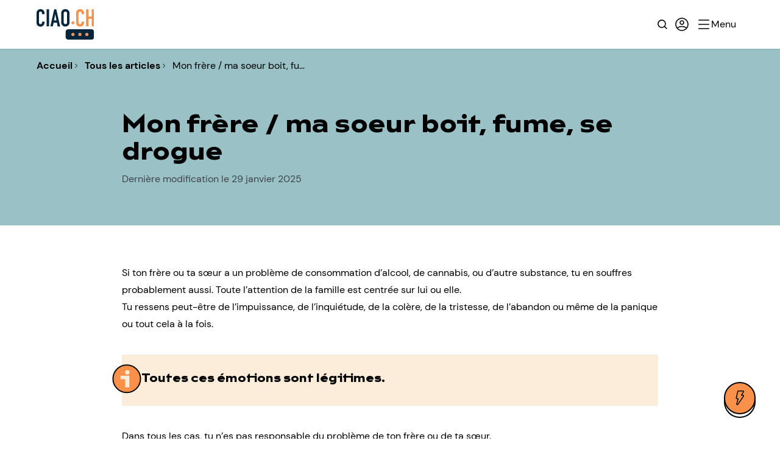

--- FILE ---
content_type: text/html; charset=utf-8
request_url: https://www.ciao.ch/articles/mon-frere-ma-soeur-boit-fume-se-drogue/
body_size: 11542
content:

<!DOCTYPE html>

<html lang="fr" class="antialiased group scroll-smooth">
  <head>
    <meta charset="UTF-8">
    <meta name="viewport" content="width=device-width, initial-scale=1">

    <title>Mon frère / ma soeur boit, fume, se drogue - Tous les articles - ciao.ch</title>
    <meta name="description" content="Si ton frère ou ta sœur a un problème de consommation d’alcool, de cannabis, ou d’autre substance, tu en souffres probablement aussi. Toute l’attention de ">

    <meta property="og:title" content="Mon frère / ma soeur boit, fume, se drogue - Tous les articles - ciao.ch" />
    <meta property="og:description" content="Si ton frère ou ta sœur a un problème de consommation d’alcool, de cannabis, ou d’autre substance, tu en souffres probablement aussi. Toute l’attention de " />
    <meta property="og:image" content="https://www.ciao.ch/static/images/opengraph/ciao.790f33a2284f.jpg">
    <meta property="og:url" content="https://www.ciao.ch/articles/mon-frere-ma-soeur-boit-fume-se-drogue/" />

    <link rel="canonical" href="https://www.ciao.ch/articles/mon-frere-ma-soeur-boit-fume-se-drogue/">

    
      <link rel="icon" href="/static/images/favicon/ciao.04dac0a84215.ico">
      <link rel="apple-touch-icon" sizes="192x192" href="/static/images/favicon/ciao.2e4cc75ecd6d.png">
      <link rel="manifest" href="/static/ciao.e816d2396bea.webmanifest">
    

    
  


    
    <script>
      window.core = {
        user: {
          isLoggedIn: false,
        },
        static: {
          icons: '/static/images/icons.42d9161d350b.svg',
        }
      }
    </script>
    <script type="module" crossorigin="" src="/static/dist/assets/common.6f05a989.f357f07aa7b4.js"></script>
<link href="/static/dist/assets/preload-helper.737a515e.ddbaf0f1eebb.js" type="text/javascript" crossorigin="anonymous" rel="modulepreload" as="script" />
<link href="/static/dist/assets/api.afad1310.edb1558c01f7.js" type="text/javascript" crossorigin="anonymous" rel="modulepreload" as="script" />
<link href="/static/dist/assets/utils.4e4840ea.1b2f5efbdaff.js" type="text/javascript" crossorigin="anonymous" rel="modulepreload" as="script" />
<link href="/static/dist/assets/forms.a8885c32.76450eb524e8.js" type="text/javascript" crossorigin="anonymous" rel="modulepreload" as="script" />
<link href="/static/dist/assets/Modal.e69899f4.99ddedd11cc1.js" type="text/javascript" crossorigin="anonymous" rel="modulepreload" as="script" />
    
      <link rel="stylesheet" href="/static/dist/assets/ciao.8bc67be9.8c09a4ff52cb.css" />
<script type="module" crossorigin="" src="/static/dist/assets/ciao.c7112dd8.71b4db2107cd.js"></script>
<link href="/static/dist/assets/htmx.esm.29229435.21086d43e67b.js" type="text/javascript" crossorigin="anonymous" rel="modulepreload" as="script" />
    
    

    <!-- Google Tag Manager -->
    <script>
      window.dataLayer = [];
    </script>
    

    
  


  <script id="6190c18f-bf78-41a8-8fd1-0b356fb372d3" type="application/json">{"pageType": "article", "linkedTopics": ["5 Boire, fumer, se droguer"], "linkedSubTopics": ["34 L\u2019entourage"], "entrance_source": null, "entrance_medium": null}</script>
  <script>
    (function() {
      var jsonData = document.getElementById("6190c18f-bf78-41a8-8fd1-0b356fb372d3").textContent;
      var data = JSON.parse(jsonData);
      dataLayer.push(data);
    })();
  </script>



    <script>(function(w,d,s,l,i){w[l]=w[l]||[];w[l].push({'gtm.start':
  new Date().getTime(),event:'gtm.js'});var f=d.getElementsByTagName(s)[0],
  j=d.createElement(s),dl=l!='dataLayer'?'&l='+l:'';j.async=true;j.src=
  'https://www.googletagmanager.com/gtm.js?id='+i+dl;f.parentNode.insertBefore(j,f);
})(window,document,'script','dataLayer','GTM-5LTFWGF');</script>

    <!-- End Google Tag Manager -->
  </head>
  <body class="bg-white">
    <!-- Google Tag Manager (noscript) -->
    <noscript><iframe src="https://www.googletagmanager.com/ns.html?id=GTM-5LTFWGF" height="0" width="0" style="display:none;visibility:hidden"></iframe></noscript>
    <!-- End Google Tag Manager (noscript) -->

    <div class="master">
      
        <header class="navbar flex items-center h-[var(--navbar-height)] sticky top-0 z-50 bg-white shadow-[0_0_0_2px_rgba(0,0,0,.05)]">
  <div class="container">
    <div class="flex items-center justify-between">
      <div>
        <a href="/" class="block">
          
            <img src="/static/images/logo-ciao.05c0614a4650.svg" class="w-auto h-[35px] lg:h-[50px]" width="131" height="70" alt="Ciao.ch" fetchpriority="high">
          
        </a>
      </div>

      <ul class="flex items-center gap-3">
        <li>
          <a href="/recherche/" class="link block p-1 rounded-full" title="Recherche">
            <svg class="icon icon--search" focusable="false" aria-hidden="true">
  <use xlink:href="/static/images/icons.42d9161d350b.svg#search"></use>
</svg>
            <span class="sr-only">Recherche</span>
          </a>
        </li>
        
        
        
          <li>
            
              <details class="relative group">
                <summary class="link block p-1 rounded-full group-open:bg-grey-100" tabindex="0" title="Connexion ou inscription">
                  <svg class="icon icon--user" focusable="false" aria-hidden="true">
  <use xlink:href="/static/images/icons.42d9161d350b.svg#user"></use>
</svg>
                  <span class="sr-only">Connexion ou inscription</span>
                </summary>

                

<div class="card mt-3 w-[calc(100vw-var(--container-gap)*2)] max-w-[300px] absolute top-full right-[-52px] z-10">
  <div class="card__inner">
    <div class="card__body">
      <form method="post" action="/connexion-js/" class="login-form">
  <div class="fields-list">
    

<div class="field-group">
  
    <div class="flex gap-2">
      <label for="id_login" class="block font-bold mb-2">
        Pseudo
        
  <abbr title="Champ requis" class="no-underline text-red-500" aria-hidden="true">*</abbr>


      </label>

      
    </div>
    <input type="text" class="field" name="login" placeholder="Pseudonyme ou email" autocomplete="email" class="field" required id="id_login">
  

  

  

</div>

    

<div class="field-group">
  
    <div class="flex gap-2">
      <label for="id_password" class="block font-bold mb-2">
        Mot de passe
        
  <abbr title="Champ requis" class="no-underline text-red-500" aria-hidden="true">*</abbr>


      </label>

      
    </div>
    <input type="password" class="field" name="password" placeholder="Mot de passe" autocomplete="current-password" class="field" required id="id_password">
  

  

  

</div>


    <div>
      <button type="submit" class="btn btn--primary w-full">Se connecter</button>
    </div>

    <div class="text-sm">
      <a href="/mot-de-passe-oublie/" class="link link--alt">Tu as oublié ton mot de passe ?</a>
    </div>

    <div class="mt-2">
      <a href="/inscription/" class="btn btn--default w-full">Créer un compte</a>
    </div>
  </div>

  <input type="hidden" name="prefix" value="">
  <input type="hidden" name="next" value="">
  <input type="hidden" name="csrfmiddlewaretoken" value="yCsifhsZwvHL5A5O7W0WLW1HoUJzOhujhLVFNO9mMiL2Eb9QRwq5k8oTmVdIYUEj">
</form>

    </div>
  </div>
</div>

              </details>
            
          </li>
        
        <li>
          <button type="button" data-panel-open="navbar-panel" class="link py-1 pr-3 pl-2 rounded-full flex group-data-[modal-navbar-panel]:hidden items-center gap-2" title="Ouvrir le menu" aria-label="Ouvrir le menu">
            <svg class="icon icon--menu" focusable="false" aria-hidden="true">
  <use xlink:href="/static/images/icons.42d9161d350b.svg#menu"></use>
</svg>
            <span>Menu</span>
          </button>
          <button type="button" data-panel-close="navbar-panel" class="link py-1 pr-3 pl-2 rounded-full bg-grey-100 hidden group-data-[modal-navbar-panel]:flex items-center gap-2" title="Fermer le menu" aria-label="Fermer le menu">
            <svg class="icon icon--close" focusable="false" aria-hidden="true">
  <use xlink:href="/static/images/icons.42d9161d350b.svg#close"></use>
</svg>
            <span>Menu</span>
          </button>
        </li>
      </ul>
    </div>
  </div>
</header>

<div class="panel panel--reverse" id="navbar-panel" aria-hidden="true">
  
    <div class="panel__overlay" tabindex="-1"></div>
  

  <div
    class="panel__container"
    role="dialog"
    aria-modal="true"
    
  >
    
  <div class="panel__content">
    <nav class="mb-1">
      <ul class="flex flex-col gap-5">
        <li>
          <details class="group" open>
            <summary class="link link--primary text-left block w-full" tabindex="0">
              Thèmes<svg class="icon icon--chevron-down ml-1 group-open:hidden" focusable="false" aria-hidden="true">
  <use xlink:href="/static/images/icons.42d9161d350b.svg#chevron-down"></use>
</svg><svg class="icon icon--chevron-up ml-1 hidden group-open:inline-block" focusable="false" aria-hidden="true">
  <use xlink:href="/static/images/icons.42d9161d350b.svg#chevron-up"></use>
</svg>
            </summary>

            <ul class="grid grid-cols-2 gap-4 pt-3 pb-7 border-b-2" data-test="menu-articles-topics">
              
                <li>
                  <a href="/themes/relations/" class="link">Amitié, Amour, Famille</a>
                </li>
              
                <li>
                  <a href="/themes/argent/" class="link">Argent</a>
                </li>
              
                <li>
                  <a href="/themes/drogues/" class="link">Boire, fumer, se droguer</a>
                </li>
              
                <li>
                  <a href="/themes/estime-de-soi/" class="link">Estime de soi</a>
                </li>
              
                <li>
                  <a href="/themes/travail/" class="link">Formation et Travail</a>
                </li>
              
                <li>
                  <a href="/themes/internet/" class="link">Internet</a>
                </li>
              
                <li>
                  <a href="/themes/racismes/" class="link">Racisme et discriminations</a>
                </li>
              
                <li>
                  <a href="/themes/croyances/" class="link">Religions et spiritualité</a>
                </li>
              
                <li>
                  <a href="/themes/sante-mentale/" class="link">Santé mentale</a>
                </li>
              
                <li>
                  <a href="/themes/sante/" class="link">Santé physique</a>
                </li>
              
                <li>
                  <a href="/themes/sexualite/" class="link">Sexualité</a>
                </li>
              
                <li>
                  <a href="/themes/violences/" class="link">Violences et harcèlement</a>
                </li>
              
            </ul>
          </details>
        </li>
        <li>
          <a href="/questions/" class="link link--primary block">
            Questions & réponses
          </a>
        </li>
        
        
          <li>
            <a href="/articles/" class="link link--primary block">
              Articles
            </a>
          </li>
        
        <li>
          <a href="/forum/" class="link link--primary block">Forum</a>
        </li>
        <li>
          <a href="/multimedia/" class="link link--primary block">
            
              Multimédia
            
          </a>
        </li>
        <li>
          <a href="/adresses-pres-de-chez-toi/" class="link link--primary block">
            Adresses utiles
          </a>
        </li>
        <li><a href="/games/" class="link link--primary block">Test, quiz & jeux</a></li>
        
        
          <li>
            <a href="/pages/numeros-urgence/" class="link link--primary block">
              Numéros d’urgence
            </a>
          </li>
        
      </ul>
    </nav>
  </div>

  

  </div>
</div>


      

      

      
        



      

      <main>
        
  <section class="page-header">
    <div class="container">
      <nav class="pt-4">
  <ul class="flex flex-wrap gap-x-2 gap-y-1">
    <li>
      <a href="/" class="py-1 link font-bold">Accueil</a>
    </li>
    
      <li>
        <svg class="icon icon--chevron-right icon--50 mr-1" focusable="false" aria-hidden="true">
  <use xlink:href="/static/images/icons.42d9161d350b.svg#chevron-right"></use>
</svg>
        <a href="/articles/" class="py-1 link font-bold" >
          Tous les articles
        </a>
      </li>
    
      <li>
        <svg class="icon icon--chevron-right icon--50 mr-1" focusable="false" aria-hidden="true">
  <use xlink:href="/static/images/icons.42d9161d350b.svg#chevron-right"></use>
</svg>
        <a href="/articles/mon-frere-ma-soeur-boit-fume-se-drogue/" class="py-1 link"  aria-current="page">
          Mon frère / ma soeur boit, fu…
        </a>
      </li>
    
  </ul>
</nav>

    </div>

    <div class="section">
      <div class="container container--prose">
        <h1 class="h2">Mon frère / ma soeur boit, fume, se drogue</h1>

        <p class="mt-2 text-grey-700">
          
            Dernière modification le 29 janvier 2025
          
        </p>
      </div>
    </div>
  </section>

  <section class="section">
    <div class="container container--prose">
      


  
    <div class="cms-block prose">
      <p data-block-key="idjcs">Si ton frère ou ta sœur a un problème de consommation d’alcool, de cannabis, ou d’autre substance, tu en souffres probablement aussi. Toute l’attention de la famille est centrée sur lui ou elle.</p><p data-block-key="6qasu">Tu ressens peut-être de l’impuissance, de l’inquiétude, de la <a href="/articles/la-colere/">colère</a>, de la <a href="/articles/la-tristesse/">tristesse</a>, de l’abandon ou même de la panique ou tout cela à la fois.</p>
    </div>
  

  
    <div class="cms-block cms-block--large">
      <div class="p-5 bg-[var(--advice-background)]">
  <div class="flex items-center gap-4 lg:gap-5 -mt-1 md:-ml-9">
    <svg class="icon icon--bubble-info w-12 h-12" focusable="false" aria-hidden="true">
  <use xlink:href="
  /static/images/icons-ciao.1404db8d0e75.svg
#bubble-info"></use>
</svg>
    <div class="h6">Toutes ces émotions sont légitimes.</div>
  </div>

  
</div>

    </div>
  

  
    <div class="cms-block prose">
      <p data-block-key="c0mtd">Dans tous les cas, tu n’es pas responsable du problème de ton frère ou de ta sœur.</p><h4 id="doutes-et-inquietudes" data-block-key="fnnaj"><a href="#doutes-et-inquietudes" class="heading-anchor" aria-hidden="true">#</a>Doutes et inquiétudes</h4>
    </div>
  

  
    <div class="cms-block cms-block--large">
      <blockquote class="quote flex gap-4">
  <div class="quote__open -mt-2" aria-hidden="true">
    <svg class="icon icon--open-quote" focusable="false" aria-hidden="true">
  <use xlink:href="/static/images/icons.42d9161d350b.svg#open-quote"></use>
</svg>
  </div>
  <div class="text-xl flex-1">
    
    <span>J&#x27;ai trouvé une pilule verte qui est tombée de la poche de mon grand frère. Au début je croyais que c&#x27;était un médicament. Mon petit frère a remarqué qu&#x27;il y avait un dessin sur chacune des deux faces de la pilule et depuis nous avons peur que notre frère se drogue.</span><span class="quote__close ml-2 whitespace-nowrap" aria-hidden="true"><svg class="icon icon--closing-quote" focusable="false" aria-hidden="true"><use xlink:href="/static/images/icons.42d9161d350b.svg#closing-quote"></use></svg></span>
  </div>
</blockquote>

    </div>
  

  
    <div class="cms-block prose">
      <p data-block-key="ua82t"></p><img alt="Concern" class="richtext-image left" height="128" src="/media/images/Concern.width-1000.png" width="128"><p data-block-key="fbl6f"><b>Quelque chose a changé dans le comportement de ton frère ou de ta sœur ?</b> Tu as des doutes, mais tu n’es pas sûr·e de reconnaitre les signes qui peuvent dire qu’il ou elle a un problème de consommation ?</p><p data-block-key="ibsl"></p><img alt="light-on" class="richtext-image left" height="24" src="/media/images/light-on.width-1000.png" width="24"><p data-block-key="ebt0l">Tout d’abord, même si ton frère ou ta sœur fume, boit ou consomme des produits, cela ne veut pas forcément dire qu’iel est en danger. Si tu n’es pas sûr·e de là où en est ton frère ou ta sœur avec sa consommation, tu peux lire <a href="/articles/la-consommation/">notre article sur la dépendance</a>.</p><p data-block-key="94e7u"></p><img alt="light-on" class="richtext-image left" height="24" src="/media/images/light-on.width-1000.png" width="24"><p data-block-key="6qen6">Si tu te sens suffisamment à l’aise, tu peux aussi lui poser directement la question, tout en étant prêt∙e à entendre sa réponse. C&#x27;est-à-dire t’attendre à une réaction négative de sa part. N’hésite pas à lire <a href="/articles/comment-communiquer/">nos conseils</a> sur la manière de communiquer.</p><p data-block-key="5kac2"></p><img alt="Concern" class="richtext-image left" height="128" src="/media/images/Concern.width-1000.png" width="128"><p data-block-key="1caa2"><b>Tu t’inquiètes pour ton frère ou ta sœur ?</b> Ton frère ou ta sœur a un problème de consommation ? </p><p data-block-key="c5cce"></p><img alt="light-on" class="richtext-image left" height="24" src="/media/images/light-on.width-1000.png" width="24"><p data-block-key="c36n8"><b>Il est très important que tu ne gardes pas ces inquiétudes au fond de toi. </b></p><p data-block-key="c2en6">Tu as peut-être observé de l’agressivité, de l’isolement, des absences répétées ou une méfiance vis-à-vis des autres. Cela veut dire que la personne se sent persécutée.</p><p data-block-key="o3kza">Tout ceci peut être très douloureux à vivre pour toi, car le changement de comportement est souvent brutal. Dans ces cas-là, c’est très important d’<a href="/articles/en-parler-ou-garder-le-secret/">en parler à tes parents</a>, si c’est possible.</p><p data-block-key="i51v">Parfois, les parents ne comprennent pas ce qu&#x27;il se passe, refusent de voir la réalité ou n’arrivent pas à en parler. Il faut alors te tourner vers un∙e autre adulte en qui tu as confiance et surtout ne pas rester seul∙e avec ces inquiétudes. </p><p data-block-key="29otm"></p><img alt="light-on" class="richtext-image left" height="24" src="/media/images/light-on.width-1000.png" width="24"><p data-block-key="132he"><b>Il est essentiel de chercher de l’aide jusqu’à ce que tu en trouves, sans te décourager.</b></p><h4 id="une-relation-qui-change" data-block-key="qqdtl"><a href="#une-relation-qui-change" class="heading-anchor" aria-hidden="true">#</a>Une relation qui change</h4>
    </div>
  

  
    <div class="cms-block cms-block--large">
      <blockquote class="quote flex gap-4">
  <div class="quote__open -mt-2" aria-hidden="true">
    <svg class="icon icon--open-quote" focusable="false" aria-hidden="true">
  <use xlink:href="/static/images/icons.42d9161d350b.svg#open-quote"></use>
</svg>
  </div>
  <div class="text-xl flex-1">
    
    <span>Mon frère fume du tabac et des joints, et il boit également… Il n&#x27;a que 16 ans ! J&#x27;ai peur de le perdre à cause de tout ça.</span><span class="quote__close ml-2 whitespace-nowrap" aria-hidden="true"><svg class="icon icon--closing-quote" focusable="false" aria-hidden="true"><use xlink:href="/static/images/icons.42d9161d350b.svg#closing-quote"></use></svg></span>
  </div>
</blockquote>

    </div>
  

  
    <div class="cms-block">
      

<div class="grid gap-5 md:gap-10 md:grid-cols-[2fr_1fr]">
  <div>
    


  
    <div class="cms-block prose">
      <p data-block-key="cpopv">De façon générale, l’adolescence est une période où <a href="/articles/relations-entre-freres-et-soeurs/">les relations entre frères et sœurs</a> évoluent. </p><p data-block-key="63uou">Tu grandis, tu changes, tu te rapproches ou, au contraire, tu t’éloignes de l&#x27;un ou l&#x27;autre. </p><p data-block-key="db91j">Mais quand il y a un problème de consommation, les choses sont plus compliquées. </p>
    </div>
  


  </div>
  <div>
     


  
    <div class="cms-block cms-block--large max-sm:container-bleed--gap">
      

<picture>
  
  
  
  
  <source srcset="/media/images/frere_soeur1520x820.width-1000.format-webp.webp 1x, /media/images/frere_soeur1520x820.width-2000.format-webp.webp 2x" media="(min-width: 768px)" format="image/webp">
  <source srcset="/media/images/frere_soeur1520x820.width-1000.jpg 1x, /media/images/frere_soeur1520x820.width-2000.jpg 2x" media="(min-width: 768px)">
  
  
  
  
  <source srcset="/media/images/frere_soeur1520x820.width-767.format-webp.webp 1x, /media/images/frere_soeur1520x820.width-1534.format-webp.webp 2x" media="(min-width: 640px)" format="image/webp">
  <source srcset="/media/images/frere_soeur1520x820.width-767.jpg 1x, /media/images/frere_soeur1520x820.width-1534.jpg 2x" media="(min-width: 640px)">
  
  
  
  
  <source srcset="/media/images/frere_soeur1520x820.width-639.format-webp.webp 1x, /media/images/frere_soeur1520x820.width-1278.format-webp.webp 2x" format="image/webp">
  <source srcset="/media/images/frere_soeur1520x820.width-639.jpg 1x, /media/images/frere_soeur1520x820.width-1278.jpg 2x">
  <img src="/media/images/frere_soeur1520x820.width-639.jpg" alt="" width="1520" height="820" class="block mx-auto" />
</picture>

    </div>
  


  </div>
</div>

    </div>
  

  
    <div class="cms-block prose">
      <p data-block-key="r5bau">Ton frère ou ta sœur a des attitudes désagréables ou est plus souvent absent∙e. C’est choquant de voir quelqu’un changer brusquement de comportement.</p><p data-block-key="8uufo">Un grand frère ou une grande sœur, c’est souvent un modèle. L’aîné∙e de la famille a peut-être l’habitude de s’occuper des plus petits. Avec le problème de consommation, les choses ne sont plus pareilles. Les rôles s’inversent.</p>
    </div>
  

  
    <div class="cms-block cms-block--large">
      <blockquote class="quote flex gap-4">
  <div class="quote__open -mt-2" aria-hidden="true">
    <svg class="icon icon--open-quote" focusable="false" aria-hidden="true">
  <use xlink:href="/static/images/icons.42d9161d350b.svg#open-quote"></use>
</svg>
  </div>
  <div class="text-xl flex-1">
    
    <span>Si cela t&#x27;arrive, c&#x27;est sûrement difficile pour toi de voir tous ces changements chez ton frère ou ta sœur.</span><span class="quote__close ml-2 whitespace-nowrap" aria-hidden="true"><svg class="icon icon--closing-quote" focusable="false" aria-hidden="true"><use xlink:href="/static/images/icons.42d9161d350b.svg#closing-quote"></use></svg></span>
  </div>
</blockquote>

    </div>
  

  
    <div class="cms-block prose">
      <p data-block-key="r5bau">Il faut parfois accepter que la relation soit différente pour le moment. Tant qu’il y aura consommation de substance, iel ne sera plus exactement comme avant. Ses comportements, ses motivations et ses envies seront différents.</p><p data-block-key="cv7bb">En attendant, c’est compréhensible que tu souffres de cette situation. </p><p data-block-key="8s0gj"></p><img alt="light-on" class="richtext-image left" height="24" src="/media/images/light-on.width-1000.png" width="24"><p data-block-key="1efhn">Tu as donc à penser à te protéger et prendre soin de toi. Nous te donnons quelques conseils un peu plus bas.</p><h4 id="place-dans-la-famille" data-block-key="5r675"><a href="#place-dans-la-famille" class="heading-anchor" aria-hidden="true">#</a>Place dans la famille</h4><p data-block-key="dd4kc">Si ton frère ou ta sœur a un problème de consommation, cela touche toute la famille. C’est très déstabilisant. </p>
    </div>
  

  
    <div class="cms-block cms-block--large">
      <blockquote class="quote flex gap-4">
  <div class="quote__open -mt-2" aria-hidden="true">
    <svg class="icon icon--open-quote" focusable="false" aria-hidden="true">
  <use xlink:href="/static/images/icons.42d9161d350b.svg#open-quote"></use>
</svg>
  </div>
  <div class="text-xl flex-1">
    
    <span>C’est le rôle des parents de gérer une telle situation.</span><span class="quote__close ml-2 whitespace-nowrap" aria-hidden="true"><svg class="icon icon--closing-quote" focusable="false" aria-hidden="true"><use xlink:href="/static/images/icons.42d9161d350b.svg#closing-quote"></use></svg></span>
  </div>
</blockquote>

    </div>
  

  
    <div class="cms-block prose">
      <p data-block-key="r5bau">Si tes parents ne te parlent pas d’eux-mêmes de la situation, c’est peut-être qu’iels ne sont pas encore prêt·e à le faire. Peut-être qu’iels cherchent à te protéger. Ou qu’iels n’ont pas pris conscience du problème de ton frère ou de ta sœur.</p><p data-block-key="89n2o"></p><img alt="light-on" class="richtext-image left" height="24" src="/media/images/light-on.width-1000.png" width="24"><p data-block-key="67fmo"><b>De ton côté, tu as le droit de parler à tes parents si tu as l’impression que ton rôle dans la famille a changé ou si </b></p><ul><li data-block-key="4dnsh">tu es inquiet∙ète<b> </b></li><li data-block-key="dmsp9">tu sens que tes parents te donnent trop de responsabilités pour ton âge </li><li data-block-key="9vpr">tu dois t’occuper de choses qui sont trop compliquées pour toi ou qui ne te concernent pas.</li></ul><p data-block-key="7bjhv">Il arrive parfois que l’enfant qui n’a pas de problème de consommation attire moins l’attention de ses parents, car il va &quot;bien&quot;. Ou tu as peut-être l’impression que tes parents sont tellement pris par la situation qu’ils en oublient que tu as aussi besoin d’attention. </p><p data-block-key="20c0m"><b>Et tu as aussi le droit d’avoir de l’attention et de recevoir du soutien de ta famille !</b></p>
    </div>
  

  
    <div class="cms-block cms-block--large">
      <div class="p-5 bg-[var(--advice-background)]">
  <div class="flex items-center gap-4 lg:gap-5 -mt-1 md:-ml-9">
    <svg class="icon icon--bubble-info w-12 h-12" focusable="false" aria-hidden="true">
  <use xlink:href="
  /static/images/icons-ciao.1404db8d0e75.svg
#bubble-info"></use>
</svg>
    <div class="h6">Comment agir avec tes parents?</div>
  </div>

  
    <ul class="mt-5 flex flex-col gap-3">
      
        <li class="flex gap-2">
          <div><svg class="icon icon--check" focusable="false" aria-hidden="true">
  <use xlink:href="/static/images/icons.42d9161d350b.svg#check"></use>
</svg></div>
          <div class="prose"><p data-block-key="fyo48">Discuter avec tes parents si tu te sens mis∙e de côté.</p></div>
        </li>
      
        <li class="flex gap-2">
          <div><svg class="icon icon--check" focusable="false" aria-hidden="true">
  <use xlink:href="/static/images/icons.42d9161d350b.svg#check"></use>
</svg></div>
          <div class="prose"><p data-block-key="5zgt8">Ne pas faire les choses à leur place.</p></div>
        </li>
      
        <li class="flex gap-2">
          <div><svg class="icon icon--check" focusable="false" aria-hidden="true">
  <use xlink:href="/static/images/icons.42d9161d350b.svg#check"></use>
</svg></div>
          <div class="prose"><p data-block-key="5zgt8">Proposer à tes parents de faire des activités avec toi, comme aller en ville, faire une activité sportive, aller au cinéma ou regarder une série à la maison.</p></div>
        </li>
      
    </ul>
  
</div>

    </div>
  

  
    <div class="cms-block prose">
      <h4 id="que-faire-pour-ton-frere-ou-ta-sur" data-block-key="vaz7i"><a href="#que-faire-pour-ton-frere-ou-ta-sur" class="heading-anchor" aria-hidden="true">#</a>Que faire pour ton frère ou ta sœur ?</h4><p data-block-key="4h8fs">Tu ne pourras jamais obliger ton frère ou ta sœur à arrêter de consommer. Iel est seul·e à pouvoir le faire. </p><p data-block-key="944fv"></p><img alt="light-on" class="richtext-image left" height="24" src="/media/images/light-on.width-1000.png" width="24"><p data-block-key="cj05r">Mieux vaut prendre soin de toi d’abord avant de chercher la·le à soutenir. Sinon, cela risque d’être trop lourd à porter pour toi.</p><p data-block-key="a8492">C’est aussi plus facile d’apporter du soutien si tu t’entends bien avec ton frère ou ta sœur. Par contre, si c’est déjà tendu entre vous, ton soutien risque de ne pas être bien accepté·e. </p><p data-block-key="ail8e"></p><img alt="light-on" class="richtext-image left" height="24" src="/media/images/light-on.width-1000.png" width="24"><p data-block-key="52iir">Dans tous les cas, tu n&#x27;as pas à te sentir obligé∙e d’aider. </p><p data-block-key="1o5k8"><b>C&#x27;est le rôle de tes parents et des professionnel∙le∙s.</b></p>
    </div>
  

  
    <div class="cms-block cms-block--large">
      <div class="p-5 bg-[var(--advice-background)]">
  <div class="flex items-center gap-4 lg:gap-5 -mt-1 md:-ml-9">
    <svg class="icon icon--bubble-info w-12 h-12" focusable="false" aria-hidden="true">
  <use xlink:href="
  /static/images/icons-ciao.1404db8d0e75.svg
#bubble-info"></use>
</svg>
    <div class="h6">Nos conseils pour toi:</div>
  </div>

  
    <ul class="mt-5 flex flex-col gap-3">
      
        <li class="flex gap-2">
          <div><svg class="icon icon--check" focusable="false" aria-hidden="true">
  <use xlink:href="/static/images/icons.42d9161d350b.svg#check"></use>
</svg></div>
          <div class="prose"><p data-block-key="uvjce">Te protéger et fixer des limites en clarifiant ce que tu n’acceptes pas de faire pour ton frère ou ta sœur : lui prêter de l’argent, mentir pour le ou la couvrir, cacher une situation dangereuse dont tu as été témoin, etc.</p></div>
        </li>
      
        <li class="flex gap-2">
          <div><svg class="icon icon--check" focusable="false" aria-hidden="true">
  <use xlink:href="/static/images/icons.42d9161d350b.svg#check"></use>
</svg></div>
          <div class="prose"><p data-block-key="qfhbu">Ne pas faire des choses ou des tâches à sa place.</p></div>
        </li>
      
        <li class="flex gap-2">
          <div><svg class="icon icon--check" focusable="false" aria-hidden="true">
  <use xlink:href="/static/images/icons.42d9161d350b.svg#check"></use>
</svg></div>
          <div class="prose"><p data-block-key="uei59">Essayer d’éviter les situations ou les conversations qui pourraient créer un gros conflit entre vous.</p></div>
        </li>
      
        <li class="flex gap-2">
          <div><svg class="icon icon--check" focusable="false" aria-hidden="true">
  <use xlink:href="/static/images/icons.42d9161d350b.svg#check"></use>
</svg></div>
          <div class="prose"><p data-block-key="xa242">Si tu as envie de passer du temps avec ton frère ou ta sœur, tu essaies de choisir le meilleur moment, quand iel est calme et semble disponible.</p></div>
        </li>
      
    </ul>
  
</div>

    </div>
  

  
    <div class="cms-block prose">
      <p data-block-key="1m31v">Tu trouveras d&#x27;autres conseils pour aider ton frère ou ta sœur dans <a href="/articles/aider-une-proche-qui-consomme/">cet article</a>.</p><h4 id="et-toi-dans-tout-ca" data-block-key="hqzyk"><a href="#et-toi-dans-tout-ca" class="heading-anchor" aria-hidden="true">#</a>Et toi dans tout ça ?</h4><p data-block-key="fqts1">La situation que tu vis à la maison est sûrement difficile et te fait souffrir. Si toutes les émotions que tu ressens sont compréhensibles, il est important de ne pas te laisser envahir par la situation et de penser à toi. </p>
    </div>
  

  
    <div class="cms-block cms-block--large">
      <div class="p-5 bg-[var(--advice-background)]">
  <div class="flex items-center gap-4 lg:gap-5 -mt-1 md:-ml-9">
    <svg class="icon icon--bubble-info w-12 h-12" focusable="false" aria-hidden="true">
  <use xlink:href="
  /static/images/icons-ciao.1404db8d0e75.svg
#bubble-info"></use>
</svg>
    <div class="h6">Tu as tout à fait le droit de faire ta propre vie.</div>
  </div>

  
</div>

    </div>
  

  
    <div class="cms-block prose">
      <p data-block-key="r5bau"></p><img alt="light-on" class="richtext-image left" height="24" src="/media/images/light-on.width-1000.png" width="24"><p data-block-key="51f1l">Tu peux continuer les activités que tu aimes, voir tes ami·e·s et parler de ce qui te pèse à des personnes de confiance.</p><p data-block-key="94tp1"></p><img alt="light-on" class="richtext-image left" height="24" src="/media/images/light-on.width-1000.png" width="24"><p data-block-key="3emvf">Tu peux aussi aller consulter le service de médiation ou l’infirmière de ton école si tu as besoin d’en parler avec un∙e professionnel∙le et recevoir de l’aide pour toi.</p><p data-block-key="b0oio"></p><img alt="light-on" class="richtext-image left" height="24" src="/media/images/light-on.width-1000.png" width="24"><p data-block-key="3ffvb">Le <a href="https://www.ciao.ch/forum/" target="_blank" rel="noopener">forum ciao</a> est là aussi pour échanger avec d’autres jeunes.</p><p data-block-key="7gj3o"></p><img alt="light-on" class="richtext-image left" height="24" src="/media/images/light-on.width-1000.png" width="24"><p data-block-key="b1coq">Tu as le droit d’en parler, d’évacuer le stress lié à cette situation et chercher de l’aide jusqu’à ce que tu en trouves.</p>
    </div>
  


    </div>

    <div class="container container--prose">
      


  <hr class="my-8">

  <p>Article proposé par <strong>Fondation Addiction Suisse</strong></p>

  
  
    <p class="mt-1 text-sm">
      <a href="/pages/partenaires/" class="link link--underline">
        En savoir plus sur les partenaires de ciao.ch
      </a>
    </p>
  



      <ul class="mt-5 lg:mt-10 flex flex-wrap gap-4">
        
          <li>
            <a href="/themes/drogues/" class="tag tag--primary tag--border">
              <span class="tag__label">Boire, fumer, se droguer</span>
            </a>
          </li>
        
      </ul>
    </div>
  </section>

  
    <section class="section paint-5">
      <div class="container">
        
        
        <div class="flex flex-wrap items-baseline max-sm:justify-between gap-y-2 gap-x-6 mb-5">
  <h2 class="h3">Articles en lien</h2>
  
    <a href="/articles/" class="link link--primary link--alt">
      voir plus
      <svg class="icon icon--arrow-right" focusable="false" aria-hidden="true">
  <use xlink:href="/static/images/icons.42d9161d350b.svg#arrow-right"></use>
</svg>
    </a>
  
</div>


        <div class="grid md:grid-cols-2 lg:grid-cols-3 gap-3 md:gap-6">
  
  
    

<a href="/articles/aider-une-proche-qui-consomme/" class="card">
  <div class="card__inner">
    <div class="card__body">
      <h3 class="h6 mb-2">Aider un∙e proche qui consomme</h3>
      <p class="text-grey-700">Il arrive d’avoir une personne proche qui consomme et pour qui l’on voudrait agir. Peut-être as-tu déjà essayé d’en parler, sans succès.</p>
    </div>
  </div>
</a>

  
    

<a href="/articles/comment-communiquer/" class="card">
  <div class="card__inner">
    <div class="card__body">
      <h3 class="h6 mb-2">Comment communiquer?</h3>
      <p class="text-grey-700">Parler à une personne ayant un problème de consommation est difficile et demande souvent plusieurs tentatives pour lui faire prendre conscience de la situation.</p>
    </div>
  </div>
</a>

  
    

<a href="/articles/en-parler-ou-garder-le-secret/" class="card">
  <div class="card__inner">
    <div class="card__body">
      <h3 class="h6 mb-2">En parler ou garder le secret?</h3>
      <p class="text-grey-700">Si tu consommes régulièrement, tu te demandes peut-être si tu devrais en parler à tes parents ou à une personne de confiance. Cacher sa consommation est souvent difficile.</p>
    </div>
  </div>
</a>

  
    

<a href="/articles/la-consommation/" class="card">
  <div class="card__inner">
    <div class="card__body">
      <h3 class="h6 mb-2">Stades de consommation</h3>
      <p class="text-grey-700">La dépendance ne s’installe pas du jour au lendemain, mais progressivement, souvent sans que la personne s’en rende compte.</p>
    </div>
  </div>
</a>

  
    

<a href="/articles/relations-entre-freres-et-soeurs/" class="card">
  <div class="card__inner">
    <div class="card__body">
      <h3 class="h6 mb-2">Relations entre frères et soeurs</h3>
      <p class="text-grey-700">Existe-t-il une position la plus agréable dans la fratrie ? Qu&#x27;est-ce qui est le mieux : être l&#x27;aîné·e ou le·la plus jeune ? Tu penses peut-être que tu préfèrerais la situation de…</p>
    </div>
  </div>
</a>

  

</div>

      </div>
    </section>
  

  
    <section class="section paint-1" data-test="section-questions">
      <div class="container">
        
        
        <div class="flex flex-wrap items-baseline max-sm:justify-between gap-y-2 gap-x-6 mb-5">
  <h2 class="h3">Questions sur ce thème</h2>
  
    <a href="/questions/" class="link link--primary link--negative">
      voir plus
      <svg class="icon icon--arrow-right" focusable="false" aria-hidden="true">
  <use xlink:href="/static/images/icons.42d9161d350b.svg#arrow-right"></use>
</svg>
    </a>
  
</div>


        <div class="grid md:grid-cols-2 lg:grid-cols-3 gap-3 md:gap-6">
  
  
    

<a href="/questions/568557-je-minquiete-pour-un-ami-qui-veut-essayer-la-cocaine/" class="card" data-test="question-card">
  <div class="card__inner">
    <div class="card__body h-full flex flex-col">
      <div class="flex-grow">
        <h3 class="h6 mb-1">Je m&#x27;inquiète pour un ami qui veut essayer la cocaïne</h3>
        <div class="mb-3 text-sm text-grey-700">13 janvier 2026</div>
        <p>J’ai des gens dans ma classe qui fument de la Puff, moi je n’ai pas envie de fumer et je n’ai jamais fumé 

mais j’ai un ami à moi qui parle beaucoup plus loin qui veut de la coca…</p>
      </div>

      
    </div>
  </div>
</a>

  
    

<a href="/questions/568540-je-narrive-pas-a-arreter-de-fumer/" class="card" data-test="question-card">
  <div class="card__inner">
    <div class="card__body h-full flex flex-col">
      <div class="flex-grow">
        <h3 class="h6 mb-1">Je n&#x27;arrive pas à arrêter de fumer</h3>
        <div class="mb-3 text-sm text-grey-700">11 janvier 2026</div>
        <p>Bonjour jlai commencer à fumer avec une amis au début c’était juste pour essayer et pour m’amuser mais maintenant j’ai de plus en plus envie de le faire et je sais pas ce que je p…</p>
      </div>

      
    </div>
  </div>
</a>

  
    

<a href="/questions/568440-comment-dire-a-mes-parents-quil-marrive-de-faire-la-fete-et-de-boire/" class="card" data-test="question-card">
  <div class="card__inner">
    <div class="card__body h-full flex flex-col">
      <div class="flex-grow">
        <h3 class="h6 mb-1">Comment dire à mes parents qu&#x27;il m&#x27;arrive de faire la fête et de boire ?</h3>
        <div class="mb-3 text-sm text-grey-700">3 janvier 2026</div>
        <p>Sa m'arrive de faire la fêtes et boire mais le problème c'est que mes parents savent pas mais je sais pas comment leurs dire.</p>
      </div>

      
    </div>
  </div>
</a>

  

</div>

      </div>
    </section>
  

  

      </main>

      

<section class="section paint-5">
  <div class="container">
    

<h2 class="h6 mb-5">Avec le soutien de</h2>

<div class="grid lg:grid-cols-2 gap-5 md:gap-10 items-center">
  
    <ul id="partners" class="h-[80px] grid grid-flow-col gap-3 md:gap-6 place-items-center justify-around">
      
        <li data-image-rotator-item>
          <picture>
            
            
            
            
            <source srcset="/media/images/footer-help--o2.width-180.height-80.format-webp.webp 1x, /media/images/footer-help--o2.width-360.height-160.format-webp.webp 2x" type="image/webp">
            <source srcset="/media/images/footer-help--o2.width-180.height-80.png 1x, /media/images/footer-help--o2.width-360.height-160.png 2x">
            <img src="/media/images/footer-help--o2.width-180.height-80.png" alt="" width="180" height="60" loading="lazy" />
          </picture>
        </li>
      
        <li data-image-rotator-item>
          <picture>
            
            
            
            
            <source srcset="/media/images/footer-help--geneve.width-180.height-80.format-webp.webp 1x, /media/images/footer-help--geneve.width-360.height-160.format-webp.webp 2x" type="image/webp">
            <source srcset="/media/images/footer-help--geneve.width-180.height-80.png 1x, /media/images/footer-help--geneve.width-360.height-160.png 2x">
            <img src="/media/images/footer-help--geneve.width-180.height-80.png" alt="" width="180" height="60" loading="lazy" />
          </picture>
        </li>
      
        <li data-image-rotator-item>
          <picture>
            
            
            
            
            <source srcset="/media/images/footer-help--neuchatel.width-180.height-80.format-webp.webp 1x, /media/images/footer-help--neuchatel.width-360.height-160.format-webp.webp 2x" type="image/webp">
            <source srcset="/media/images/footer-help--neuchatel.width-180.height-80.png 1x, /media/images/footer-help--neuchatel.width-360.height-160.png 2x">
            <img src="/media/images/footer-help--neuchatel.width-180.height-80.png" alt="" width="180" height="60" loading="lazy" />
          </picture>
        </li>
      
        <li data-image-rotator-item>
          <picture>
            
            
            
            
            <source srcset="/media/images/footer-help--fribourg.width-180.height-80.format-webp.webp 1x, /media/images/footer-help--fribourg.width-360.height-160.format-webp.webp 2x" type="image/webp">
            <source srcset="/media/images/footer-help--fribourg.width-180.height-80.png 1x, /media/images/footer-help--fribourg.width-360.height-160.png 2x">
            <img src="/media/images/footer-help--fribourg.width-180.height-80.png" alt="" width="180" height="60" loading="lazy" />
          </picture>
        </li>
      
        <li data-image-rotator-item>
          <picture>
            
            
            
            
            <source srcset="/media/images/footer-help--valais.width-180.height-80.format-webp.webp 1x, /media/images/footer-help--valais.width-360.height-160.format-webp.webp 2x" type="image/webp">
            <source srcset="/media/images/footer-help--valais.width-180.height-80.png 1x, /media/images/footer-help--valais.width-360.height-160.png 2x">
            <img src="/media/images/footer-help--valais.width-180.height-80.png" alt="" width="180" height="60" loading="lazy" />
          </picture>
        </li>
      
        <li data-image-rotator-item>
          <picture>
            
            
            
            
            <source srcset="/media/images/footer-help--jura.width-180.height-80.format-webp.webp 1x, /media/images/footer-help--jura.width-360.height-160.format-webp.webp 2x" type="image/webp">
            <source srcset="/media/images/footer-help--jura.width-180.height-80.png 1x, /media/images/footer-help--jura.width-360.height-160.png 2x">
            <img src="/media/images/footer-help--jura.width-180.height-80.png" alt="" width="180" height="60" loading="lazy" />
          </picture>
        </li>
      
        <li data-image-rotator-item>
          <picture>
            
            
            
            
            <source srcset="/media/images/footer-help--lausanne.width-180.height-80.format-webp.webp 1x, /media/images/footer-help--lausanne.width-360.height-160.format-webp.webp 2x" type="image/webp">
            <source srcset="/media/images/footer-help--lausanne.width-180.height-80.png 1x, /media/images/footer-help--lausanne.width-360.height-160.png 2x">
            <img src="/media/images/footer-help--lausanne.width-180.height-80.png" alt="" width="180" height="60" loading="lazy" />
          </picture>
        </li>
      
        <li data-image-rotator-item>
          <picture>
            
            
            
            
            <source srcset="/media/images/footer-help--santesuiss.width-180.height-80.format-webp.webp 1x, /media/images/footer-help--santesuis.width-360.height-160.format-webp.webp 2x" type="image/webp">
            <source srcset="/media/images/footer-help--santesuisse.width-180.height-80.png 1x, /media/images/footer-help--santesuisse.width-360.height-160.png 2x">
            <img src="/media/images/footer-help--santesuisse.width-180.height-80.png" alt="" width="180" height="60" loading="lazy" />
          </picture>
        </li>
      
        <li data-image-rotator-item>
          <picture>
            
            
            
            
            <source srcset="/media/images/footer-help--loterie.width-180.height-80.format-webp.webp 1x, /media/images/footer-help--loterie.width-360.height-160.format-webp.webp 2x" type="image/webp">
            <source srcset="/media/images/footer-help--loterie.width-180.height-80.png 1x, /media/images/footer-help--loterie.width-360.height-160.png 2x">
            <img src="/media/images/footer-help--loterie.width-180.height-80.png" alt="" width="180" height="60" loading="lazy" />
          </picture>
        </li>
      
        <li data-image-rotator-item>
          <picture>
            
            
            
            
            <source srcset="/media/images/EGS_Schriftzug_2_schwar.width-180.height-80.format-webp.webp 1x, /media/images/EGS_Schriftzug_2_schwa.width-360.height-160.format-webp.webp 2x" type="image/webp">
            <source srcset="/media/images/EGS_Schriftzug_2_schwarz.width-180.height-80.jpg 1x, /media/images/EGS_Schriftzug_2_schwarz.width-360.height-160.jpg 2x">
            <img src="/media/images/EGS_Schriftzug_2_schwarz.width-180.height-80.jpg" alt="" width="180" height="63" loading="lazy" />
          </picture>
        </li>
      
        <li data-image-rotator-item>
          <picture>
            
            
            
            
            <source srcset="/media/images/Djinda_Foundation_logo.width-180.height-80.format-webp.webp 1x, /media/images/Djinda_Foundation_logo.width-360.height-160.format-webp.webp 2x" type="image/webp">
            <source srcset="/media/images/Djinda_Foundation_logo.width-180.height-80.png 1x, /media/images/Djinda_Foundation_logo.width-360.height-160.png 2x">
            <img src="/media/images/Djinda_Foundation_logo.width-180.height-80.png" alt="" width="180" height="62" loading="lazy" />
          </picture>
        </li>
      
        <li data-image-rotator-item>
          <picture>
            
            
            
            
            <source srcset="/media/images/footer-help--class.width-180.height-80.format-webp.webp 1x, /media/images/footer-help--class.width-360.height-160.format-webp.webp 2x" type="image/webp">
            <source srcset="/media/images/footer-help--class.width-180.height-80.png 1x, /media/images/footer-help--class.width-360.height-160.png 2x">
            <img src="/media/images/footer-help--class.width-180.height-80.png" alt="" width="180" height="60" loading="lazy" />
          </picture>
        </li>
      
        <li data-image-rotator-item>
          <picture>
            
            
            
            
            <source srcset="/media/images/footer-help--vaud.width-180.height-80.format-webp.webp 1x, /media/images/footer-help--vaud.width-360.height-160.format-webp.webp 2x" type="image/webp">
            <source srcset="/media/images/footer-help--vaud.width-180.height-80.png 1x, /media/images/footer-help--vaud.width-360.height-160.png 2x">
            <img src="/media/images/footer-help--vaud.width-180.height-80.png" alt="" width="180" height="60" loading="lazy" />
          </picture>
        </li>
      
    </ul>
  

  
    <p>
      Avec le soutien financier de la Confédération, en vertu de l'ordonnance sur des mesures de protection des enfants et des jeunes et sur le renforcement des droits de l'enfant.
    </p>
  
</div>

  </div>
</section>

<footer class="section site-footer">
  <div class="container">
    <div class="grid md:grid-cols-[1fr_2fr] md:grid-rows-[auto_1fr] lg:grid-cols-[1fr_3fr_1fr] gap-10 xl:gap-14">
      <div class="lg:col-start-3">
        <ul class="flex items-center gap-7">
          
            <li>
              <a href="https://www.facebook.com/ciao.ch" target="_blank" rel="noopener">
                <svg class="icon icon--facebook" focusable="false" aria-hidden="true">
  <use xlink:href="/static/images/icons.42d9161d350b.svg#facebook"></use>
</svg>
                <span class="sr-only">Retrouve CIAO sur Facebook</span>
              </a>
            </li>
            <li>
              <a href="https://www.instagram.com/ciao.ch/" target="_blank" rel="noopener">
                <svg class="icon icon--instagram" focusable="false" aria-hidden="true">
  <use xlink:href="/static/images/icons.42d9161d350b.svg#instagram"></use>
</svg>
                <span class="sr-only">Retrouve CIAO sur Instagram</span>
              </a>
            </li>
            <li>
              <a href="https://www.youtube.com/user/wwwciaoch" target="_blank" rel="noopener">
                <svg class="icon icon--youtube" focusable="false" aria-hidden="true">
  <use xlink:href="/static/images/icons.42d9161d350b.svg#youtube"></use>
</svg>
                <span class="sr-only">Retrouve CIAO sur YouTube</span>
              </a>
            </li>
          
          <li>
            <a href="https://ca-nous-arrive.captivate.fm/listen" target="_blank" rel="noopener">
              <svg class="icon icon--podcast" focusable="false" aria-hidden="true">
  <use xlink:href="/static/images/icons.42d9161d350b.svg#podcast"></use>
</svg>
              <span class="sr-only">Découvre notre podcast</span>
            </a>
          </li>
        </ul>
      </div>

      <div class="md:col-start-1 lg:row-start-1">
        <ul class="flex flex-col gap-2">
          
          
            <li>
              <a href="/pages/qui-sommes-nous/" class="link link--underline">Qui sommes-nous ?</a>
            </li>
          

          
          
            <li>
              <a href="/pages/faq/" class="link link--underline">Foire aux questions</a>
            </li>
          

          <li>
            <a href="/contacter-ciao/" class="link link--underline">
              Contacter CIAO
            </a>
          </li>

          
          
            <li>
              <a href="/pages/partenaires/" class="link link--underline">Partenaires</a>
            </li>
          

          
          
            <li>
              <a href="/pages/conditions-utilisation/" class="link link--underline">Conditions d'utilisation</a>
            </li>
          

          <li>
            <a href="https://associationciao.ch/commander" class="link link--underline">Commander du matériel</a>
          </li>
        </ul>
      </div>

      <div class="prose prose-sm prose-invert md:col-start-2 md:row-start-1 md:row-span-2">
        <h2 data-block-key="qqmgf">ciao.ch</h2><p data-block-key="qbbr5">ciao.ch met à disposition les compétences de professionnel·le·s pour les jeunes romand·e·s de 11 à 20 ans.</p><p data-block-key="hg6x9">Le site est géré par l&#x27;<a href="https://associationciao.ch/" target="_blank" rel="noopener">association romande CIAO</a>, basée à Lausanne.</p><p data-block-key="ojoi0"></p><p data-block-key="y0r75"><b>L&#x27;association est reconnue comme organisation d&#x27;utilité publique. Les dons sont déductibles fiscalement. Pour soutenir CIAO : IBAN: CH39 0900 0000 1000 5261 6 / CCP: 10-5261-6</b></p>
      </div>
    </div>
  </div>
</footer>


      

<details class="group fixed bottom-10 right-3 md:right-10 z-10">
  <summary class="btn btn--circle" tabindex="0">
    <span class="btn__inner">
      <span class="group-open:hidden">
        <svg class="icon icon--lightning" focusable="false" aria-hidden="true">
  <use xlink:href="/static/images/icons.42d9161d350b.svg#lightning"></use>
</svg>
        <span class="sr-only">Ouvrir les actions</span>
      </span>
      <span class="hidden group-open:block">
        <svg class="icon icon--close" focusable="false" aria-hidden="true">
  <use xlink:href="/static/images/icons.42d9161d350b.svg#close"></use>
</svg>
        <span class="sr-only">Fermer les actions</span>
      </span>
    </span>
  </summary>

  <div class="card card--alt mb-2 w-[calc(100vw-25px)] max-w-max absolute bottom-full right-0">
    <div class="card__inner">
      <div class="card__body">
        <ul class="flex flex-col gap-3 divide-y-[var(--border-width)]">
          <li>
            <a href="/espace-perso/" class="link font-bold block">
              Poser une question à un·e spécialiste
            </a>
          </li>
          <li class="pt-3">
            <a href="/forum/" class="link font-bold block">
              Discuter avec d’autres jeunes
            </a>
          </li>
          
          
            <li class="pt-3">
              <a href="/pages/numeros-urgence/" class="link font-bold block">
                Accéder aux numéros d’urgence
              </a>
            </li>
          
        </ul>
      </div>
    </div>
  </div>
</details>

    </div>

    

    

    
<script type="text/javascript" src="/static/vendor/javascript/sentry.min.0327aa7a87ac.js"></script>
<script>
  Sentry.init({
    dsn: "https://f5963f4d57744ab8b68d3f17fda82738@o198669.ingest.sentry.io/6209138",
    environment: "production"
  });
</script>


  </body>
</html>


--- FILE ---
content_type: text/css
request_url: https://www.ciao.ch/static/dist/assets/ciao.8bc67be9.8c09a4ff52cb.css
body_size: 13743
content:
:root{--step-0: clamp(1rem, calc(.96rem + .2vw), 1.13rem);--step-1: clamp(1.13rem, calc(1.05rem + .37vw), 1.37rem);--step-2: clamp(1.29rem, calc(1.15rem + .6vw), 1.67rem);--step-3: clamp(1.46rem, calc(1.26rem + .89vw), 2.03rem);--step-4: clamp(1.65rem, calc(1.37rem + 1.27vw), 2.47rem);--step-5: clamp(1.88rem, calc(1.48rem + 1.76vw), 3rem);--color-grey-50: #f3f4f7;--color-grey-100: #e1e3e6;--color-grey-200: #c4c7cc;--color-grey-300: #a6aab3;--color-grey-400: #898e99;--color-grey-500: #6b7280;--color-grey-600: #565b66;--color-grey-700: #40444d;--color-grey-800: #2b2e33;--color-grey-900: #15171a;--color-red-100: #f8d2d4;--color-red-400: #e14b53;--color-red-500: #da1e28;--color-red-700: #871319;--color-green-100: #e9f1d8;--color-green-400: #a8c764;--color-green-500: #92b93d;--color-green-600: #759431;--color-green-700: #586f25;--text-color: black;--navbar-height: 64px}@media (min-width: 1024px){:root{--navbar-height: 80px }}:root{--color-navy: #06263b;--color-navy-light: #113852;--color-orange: #fa914b;--color-orange-light: #ffa163;--color-orange-dark: #f18237;--color-teal: #70a9af;--color-teal-light: #99c1c6;--color-teal-lighter: #d1e3e5;--color-teal-lightest: #e5eff0;--color-teal-dark: #3a8088;--color-teal-darker: #205056;--color-cream: #fbedd9;--color-cream-light: #fff7eb;--color-cream-dark: #f4dfc0;--color-blue: #0e609f;--color-blue-light: #1d73b6;--color-blue-dark: #03508a;--color-sand: #f1c496;--color-sand-light: #ffd8af;--color-sand-dark: #e9b581;--border-width: 2px;--switch-color: var(--color-navy);--input-border: var(--border-width) solid black;--advice-background: var(--color-cream);--alert-info-bg-color: var(--color-teal-lighter);--alert-info-color: var(--color-teal-darker);--combobox-item-highlight-bg-color: var(--color-cream);--combobox-item-selected-bg-color: var(--color-cream);--letter-color: var(--color-cream-light);--letter-corner-color: var(--color-cream-dark);--marquee-color-1: var(--color-teal-dark);--marquee-color-2: var(--color-blue);--marquee-color-3: var(--color-orange-dark);--page-header-bg-color: var(--color-teal-light);--quiz-option-checked-bg-color: var(--color-teal-lighter);--quote-color: var(--color-teal-light);--tooltip-bg-color: var(--color-teal-lightest)}/*! tailwindcss v3.2.4 | MIT License | https://tailwindcss.com
   */*,:before,:after{box-sizing:border-box;border-width:0;border-style:solid;border-color:currentColor}:before,:after{--tw-content: ""}html{line-height:1.5;-webkit-text-size-adjust:100%;tab-size:4;font-family:DM Sans,sans-serif;font-feature-settings:normal}body{margin:0;line-height:inherit}hr{height:0;color:inherit;border-top-width:1px}abbr:where([title]){-webkit-text-decoration:underline dotted;text-decoration:underline dotted}h1,h2,h3,h4,h5,h6{font-size:inherit;font-weight:inherit}a{color:inherit;text-decoration:inherit}b,strong{font-weight:bolder}code,kbd,samp,pre{font-family:ui-monospace,SFMono-Regular,Menlo,Monaco,Consolas,Liberation Mono,Courier New,monospace;font-size:1em}small{font-size:80%}sub,sup{font-size:75%;line-height:0;position:relative;vertical-align:baseline}sub{bottom:-.25em}sup{top:-.5em}table{text-indent:0;border-color:inherit;border-collapse:collapse}button,input,optgroup,select,textarea{font-family:inherit;font-size:100%;font-weight:inherit;line-height:inherit;color:inherit;margin:0;padding:0}button,select{text-transform:none}button,[type=button],[type=reset],[type=submit]{-webkit-appearance:button;background-color:transparent;background-image:none}:-moz-focusring{outline:auto}:-moz-ui-invalid{box-shadow:none}progress{vertical-align:baseline}::-webkit-inner-spin-button,::-webkit-outer-spin-button{height:auto}[type=search]{-webkit-appearance:textfield;outline-offset:-2px}::-webkit-search-decoration{-webkit-appearance:none}::-webkit-file-upload-button{-webkit-appearance:button;font:inherit}summary{display:list-item}blockquote,dl,dd,h1,h2,h3,h4,h5,h6,hr,figure,p,pre{margin:0}fieldset{margin:0;padding:0}legend{padding:0}ol,ul,menu{list-style:none;margin:0;padding:0}textarea{resize:vertical}input::placeholder,textarea::placeholder{opacity:1;color:#9ca3af}button,[role=button]{cursor:pointer}:disabled{cursor:default}img,svg,video,canvas,audio,iframe,embed,object{display:block;vertical-align:middle}img,video{max-width:100%;height:auto}[hidden]{display:none}*,:before,:after{--tw-border-spacing-x: 0;--tw-border-spacing-y: 0;--tw-translate-x: 0;--tw-translate-y: 0;--tw-rotate: 0;--tw-skew-x: 0;--tw-skew-y: 0;--tw-scale-x: 1;--tw-scale-y: 1;--tw-pan-x: ;--tw-pan-y: ;--tw-pinch-zoom: ;--tw-scroll-snap-strictness: proximity;--tw-ordinal: ;--tw-slashed-zero: ;--tw-numeric-figure: ;--tw-numeric-spacing: ;--tw-numeric-fraction: ;--tw-ring-inset: ;--tw-ring-offset-width: 0px;--tw-ring-offset-color: #fff;--tw-ring-color: rgb(59 130 246 / .5);--tw-ring-offset-shadow: 0 0 #0000;--tw-ring-shadow: 0 0 #0000;--tw-shadow: 0 0 #0000;--tw-shadow-colored: 0 0 #0000;--tw-blur: ;--tw-brightness: ;--tw-contrast: ;--tw-grayscale: ;--tw-hue-rotate: ;--tw-invert: ;--tw-saturate: ;--tw-sepia: ;--tw-drop-shadow: ;--tw-backdrop-blur: ;--tw-backdrop-brightness: ;--tw-backdrop-contrast: ;--tw-backdrop-grayscale: ;--tw-backdrop-hue-rotate: ;--tw-backdrop-invert: ;--tw-backdrop-opacity: ;--tw-backdrop-saturate: ;--tw-backdrop-sepia: }::backdrop{--tw-border-spacing-x: 0;--tw-border-spacing-y: 0;--tw-translate-x: 0;--tw-translate-y: 0;--tw-rotate: 0;--tw-skew-x: 0;--tw-skew-y: 0;--tw-scale-x: 1;--tw-scale-y: 1;--tw-pan-x: ;--tw-pan-y: ;--tw-pinch-zoom: ;--tw-scroll-snap-strictness: proximity;--tw-ordinal: ;--tw-slashed-zero: ;--tw-numeric-figure: ;--tw-numeric-spacing: ;--tw-numeric-fraction: ;--tw-ring-inset: ;--tw-ring-offset-width: 0px;--tw-ring-offset-color: #fff;--tw-ring-color: rgb(59 130 246 / .5);--tw-ring-offset-shadow: 0 0 #0000;--tw-ring-shadow: 0 0 #0000;--tw-shadow: 0 0 #0000;--tw-shadow-colored: 0 0 #0000;--tw-blur: ;--tw-brightness: ;--tw-contrast: ;--tw-grayscale: ;--tw-hue-rotate: ;--tw-invert: ;--tw-saturate: ;--tw-sepia: ;--tw-drop-shadow: ;--tw-backdrop-blur: ;--tw-backdrop-brightness: ;--tw-backdrop-contrast: ;--tw-backdrop-grayscale: ;--tw-backdrop-hue-rotate: ;--tw-backdrop-invert: ;--tw-backdrop-opacity: ;--tw-backdrop-saturate: ;--tw-backdrop-sepia: }.master{display:flex;flex-direction:column;min-height:100vh}.master main{flex-grow:1}summary{display:block;cursor:pointer}summary::-webkit-details-marker{display:none}label{cursor:pointer}*{scroll-margin-top:calc(var(--navbar-height) + 1.25rem)}h1,h2,h3,h4,h5,h6,.h1,.h2,.h3,.h4,.h5,.h6{font-family:Armada,sans-serif;font-weight:700;line-height:1.2}h1,.h1{font-size:var(--step-5);line-height:1.1}h2,.h2{font-size:var(--step-4)}h3,.h3{font-size:var(--step-3)}h4,.h4{font-size:var(--step-2)}h5,.h5{font-size:var(--step-1)}h6,.h6{font-size:var(--step-0)}.break-words{word-break:break-word}.rich-text a{cursor:pointer;transition:all .1s linear}.rich-text a .icon--arrow-right,.rich-text a .icon--arrow-left{transition:transform .15s ease-out}.rich-text a:hover{opacity:.7}.rich-text a:hover .icon--arrow-left{transform:translate(-25%)}.rich-text a:hover .icon--arrow-right{transform:translate(25%)}.rich-text a{text-decoration:underline;text-underline-offset:3px}.rich-text a:hover{opacity:1;text-decoration-thickness:2px}.rich-text a.active{color:var(--color-teal-dark)}@font-face{font-family:Armada;font-display:swap;font-weight:500 700;font-style:normal;src:url("/static/dist/assets/Armada-VF.42f190f7.d12d254119cf.woff2") format("woff2")}@font-face{font-family:DM Sans;font-display:swap;font-weight:400;font-style:normal;src:url("/static/dist/assets/DMSans-Regular.c499d1ce.1f26d41d686d.woff2") format("woff2")}@font-face{font-family:DM Sans;font-display:swap;font-weight:400;font-style:italic;src:url("/static/dist/assets/DMSans-Italic.00334529.3d4662f9001b.woff2") format("woff2")}@font-face{font-family:DM Sans;font-display:swap;font-weight:700;font-style:normal;src:url("/static/dist/assets/DMSans-Bold.0d6a2d9e.234ee18d4232.woff2") format("woff2")}hr{border:1px solid black}::selection{color:#fff;background-color:var(--color-orange-dark)}.prose{color:var(--tw-prose-body);max-width:65ch}.prose :where([class~="lead"]):not(:where([class~="not-prose"] *)){color:var(--tw-prose-lead);font-size:1.25em;line-height:1.6;margin-top:1.2em;margin-bottom:1.2em}.prose :where(a):not(:where([class~="not-prose"] *)){color:var(--tw-prose-links);text-decoration:underline;font-weight:500;font-weight:inherit}.prose :where(strong):not(:where([class~="not-prose"] *)){color:var(--tw-prose-bold);font-weight:600}.prose :where(a strong):not(:where([class~="not-prose"] *)){color:inherit}.prose :where(blockquote strong):not(:where([class~="not-prose"] *)){color:inherit}.prose :where(thead th strong):not(:where([class~="not-prose"] *)){color:inherit}.prose :where(ol):not(:where([class~="not-prose"] *)){list-style-type:decimal;margin-top:1.25em;margin-bottom:1.25em;padding-left:1.625em}.prose :where(ol[type="A"]):not(:where([class~="not-prose"] *)){list-style-type:upper-alpha}.prose :where(ol[type="a"]):not(:where([class~="not-prose"] *)){list-style-type:lower-alpha}.prose :where(ol[type="A" s]):not(:where([class~="not-prose"] *)){list-style-type:upper-alpha}.prose :where(ol[type="a" s]):not(:where([class~="not-prose"] *)){list-style-type:lower-alpha}.prose :where(ol[type="I"]):not(:where([class~="not-prose"] *)){list-style-type:upper-roman}.prose :where(ol[type="i"]):not(:where([class~="not-prose"] *)){list-style-type:lower-roman}.prose :where(ol[type="I" s]):not(:where([class~="not-prose"] *)){list-style-type:upper-roman}.prose :where(ol[type="i" s]):not(:where([class~="not-prose"] *)){list-style-type:lower-roman}.prose :where(ol[type="1"]):not(:where([class~="not-prose"] *)){list-style-type:decimal}.prose :where(ul):not(:where([class~="not-prose"] *)){list-style-type:disc;margin-top:1.25em;margin-bottom:1.25em;padding-left:1.625em}.prose :where(ol > li):not(:where([class~="not-prose"] *))::marker{font-weight:400;color:var(--tw-prose-counters)}.prose :where(ul > li):not(:where([class~="not-prose"] *))::marker{color:var(--tw-prose-bullets)}.prose :where(hr):not(:where([class~="not-prose"] *)){border-color:var(--tw-prose-hr);border-top-width:1px;margin-top:3em;margin-bottom:3em}.prose :where(blockquote):not(:where([class~="not-prose"] *)){font-weight:500;font-style:italic;color:var(--tw-prose-quotes);border-left-width:.25rem;border-left-color:var(--tw-prose-quote-borders);quotes:"\201c""\201d""\2018""\2019";margin-top:1.6em;margin-bottom:1.6em;padding-left:1em}.prose :where(blockquote p:first-of-type):not(:where([class~="not-prose"] *)):before{content:open-quote}.prose :where(blockquote p:last-of-type):not(:where([class~="not-prose"] *)):after{content:close-quote}.prose :where(h1):not(:where([class~="not-prose"] *)){color:var(--tw-prose-headings);font-weight:800;font-size:2.25em;margin-top:0;margin-bottom:.8888889em;line-height:1.1111111}.prose :where(h1 strong):not(:where([class~="not-prose"] *)){font-weight:900;color:inherit}.prose :where(h2):not(:where([class~="not-prose"] *)){color:var(--tw-prose-headings);font-weight:700;font-size:1.5em;margin-top:2em;margin-bottom:1em;line-height:1.3333333}.prose :where(h2 strong):not(:where([class~="not-prose"] *)){font-weight:800;color:inherit}.prose :where(h3):not(:where([class~="not-prose"] *)){color:var(--tw-prose-headings);font-size:1.25em;margin-top:1.6em;margin-bottom:.6em;font-size:var(--step-2);font-weight:700;line-height:1.3}.prose :where(h3 strong):not(:where([class~="not-prose"] *)){font-weight:700;color:inherit}.prose :where(h4):not(:where([class~="not-prose"] *)){color:var(--tw-prose-headings);margin-top:1.5em;margin-bottom:.5em;font-size:var(--step-1);font-weight:700;line-height:1.3}.prose :where(h4 strong):not(:where([class~="not-prose"] *)){font-weight:700;color:inherit}.prose :where(img):not(:where([class~="not-prose"] *)){margin-top:2em;margin-bottom:2em}.prose :where(figure > *):not(:where([class~="not-prose"] *)){margin-top:0;margin-bottom:0}.prose :where(figcaption):not(:where([class~="not-prose"] *)){color:var(--tw-prose-captions);font-size:.875em;line-height:1.4285714;margin-top:.8571429em}.prose :where(code):not(:where([class~="not-prose"] *)){color:var(--tw-prose-code);font-weight:600;font-size:.875em}.prose :where(code):not(:where([class~="not-prose"] *)):before{content:"`"}.prose :where(code):not(:where([class~="not-prose"] *)):after{content:"`"}.prose :where(a code):not(:where([class~="not-prose"] *)){color:inherit}.prose :where(h1 code):not(:where([class~="not-prose"] *)){color:inherit}.prose :where(h2 code):not(:where([class~="not-prose"] *)){color:inherit;font-size:.875em}.prose :where(h3 code):not(:where([class~="not-prose"] *)){color:inherit;font-size:.9em}.prose :where(h4 code):not(:where([class~="not-prose"] *)){color:inherit}.prose :where(blockquote code):not(:where([class~="not-prose"] *)){color:inherit}.prose :where(thead th code):not(:where([class~="not-prose"] *)){color:inherit}.prose :where(pre):not(:where([class~="not-prose"] *)){color:var(--tw-prose-pre-code);background-color:var(--tw-prose-pre-bg);overflow-x:auto;font-weight:400;font-size:.875em;line-height:1.7142857;margin-top:1.7142857em;margin-bottom:1.7142857em;border-radius:.375rem;padding:.8571429em 1.1428571em}.prose :where(pre code):not(:where([class~="not-prose"] *)){background-color:transparent;border-width:0;border-radius:0;padding:0;font-weight:inherit;color:inherit;font-size:inherit;font-family:inherit;line-height:inherit}.prose :where(pre code):not(:where([class~="not-prose"] *)):before{content:none}.prose :where(pre code):not(:where([class~="not-prose"] *)):after{content:none}.prose :where(table):not(:where([class~="not-prose"] *)){width:100%;table-layout:auto;text-align:left;margin-top:2em;margin-bottom:2em;font-size:.875em;line-height:1.7142857}.prose :where(thead):not(:where([class~="not-prose"] *)){border-bottom-width:1px;border-bottom-color:var(--tw-prose-th-borders)}.prose :where(thead th):not(:where([class~="not-prose"] *)){color:var(--tw-prose-headings);font-weight:600;vertical-align:bottom;padding-right:.5714286em;padding-bottom:.5714286em;padding-left:.5714286em}.prose :where(tbody tr):not(:where([class~="not-prose"] *)){border-bottom-width:1px;border-bottom-color:var(--tw-prose-td-borders)}.prose :where(tbody tr:last-child):not(:where([class~="not-prose"] *)){border-bottom-width:0}.prose :where(tbody td):not(:where([class~="not-prose"] *)){vertical-align:baseline}.prose :where(tfoot):not(:where([class~="not-prose"] *)){border-top-width:1px;border-top-color:var(--tw-prose-th-borders)}.prose :where(tfoot td):not(:where([class~="not-prose"] *)){vertical-align:top}.prose{--tw-prose-body: black;--tw-prose-headings: #111827;--tw-prose-lead: #4b5563;--tw-prose-links: #111827;--tw-prose-bold: #111827;--tw-prose-counters: #6b7280;--tw-prose-bullets: #d1d5db;--tw-prose-hr: #e5e7eb;--tw-prose-quotes: #111827;--tw-prose-quote-borders: #e5e7eb;--tw-prose-captions: #6b7280;--tw-prose-code: #111827;--tw-prose-pre-code: #e5e7eb;--tw-prose-pre-bg: #1f2937;--tw-prose-th-borders: #d1d5db;--tw-prose-td-borders: #e5e7eb;--tw-prose-invert-body: #d1d5db;--tw-prose-invert-headings: #fff;--tw-prose-invert-lead: #9ca3af;--tw-prose-invert-links: #fff;--tw-prose-invert-bold: #fff;--tw-prose-invert-counters: #9ca3af;--tw-prose-invert-bullets: #4b5563;--tw-prose-invert-hr: #374151;--tw-prose-invert-quotes: #f3f4f6;--tw-prose-invert-quote-borders: #374151;--tw-prose-invert-captions: #9ca3af;--tw-prose-invert-code: #fff;--tw-prose-invert-pre-code: #d1d5db;--tw-prose-invert-pre-bg: rgb(0 0 0 / 50%);--tw-prose-invert-th-borders: #4b5563;--tw-prose-invert-td-borders: #374151;font-size:1rem;line-height:1.75}.prose :where(p):not(:where([class~="not-prose"] *)){margin-top:1.25em;margin-bottom:1.25em}.prose :where(video):not(:where([class~="not-prose"] *)){margin-top:2em;margin-bottom:2em}.prose :where(figure):not(:where([class~="not-prose"] *)){margin-top:2em;margin-bottom:2em}.prose :where(li):not(:where([class~="not-prose"] *)){margin-top:.5em;margin-bottom:.5em}.prose :where(ol > li):not(:where([class~="not-prose"] *)){padding-left:.375em}.prose :where(ul > li):not(:where([class~="not-prose"] *)){padding-left:.375em}.prose :where(.prose > ul > li p):not(:where([class~="not-prose"] *)){margin-top:.75em;margin-bottom:.75em}.prose :where(.prose > ul > li > *:first-child):not(:where([class~="not-prose"] *)){margin-top:1.25em}.prose :where(.prose > ul > li > *:last-child):not(:where([class~="not-prose"] *)){margin-bottom:1.25em}.prose :where(.prose > ol > li > *:first-child):not(:where([class~="not-prose"] *)){margin-top:1.25em}.prose :where(.prose > ol > li > *:last-child):not(:where([class~="not-prose"] *)){margin-bottom:1.25em}.prose :where(ul ul,ul ol,ol ul,ol ol):not(:where([class~="not-prose"] *)){margin-top:.75em;margin-bottom:.75em}.prose :where(hr + *):not(:where([class~="not-prose"] *)){margin-top:0}.prose :where(h2 + *):not(:where([class~="not-prose"] *)){margin-top:0}.prose :where(h3 + *):not(:where([class~="not-prose"] *)){margin-top:0}.prose :where(h4 + *):not(:where([class~="not-prose"] *)){margin-top:0}.prose :where(thead th:first-child):not(:where([class~="not-prose"] *)){padding-left:0}.prose :where(thead th:last-child):not(:where([class~="not-prose"] *)){padding-right:0}.prose :where(tbody td,tfoot td):not(:where([class~="not-prose"] *)){padding:.5714286em}.prose :where(tbody td:first-child,tfoot td:first-child):not(:where([class~="not-prose"] *)){padding-left:0}.prose :where(tbody td:last-child,tfoot td:last-child):not(:where([class~="not-prose"] *)){padding-right:0}.prose :where(.prose > :first-child):not(:where([class~="not-prose"] *)){margin-top:0}.prose :where(.prose > :last-child):not(:where([class~="not-prose"] *)){margin-bottom:0}.prose-sm{font-size:.875rem;line-height:1.7142857}.prose-sm :where(p):not(:where([class~="not-prose"] *)){margin-top:1.1428571em;margin-bottom:1.1428571em}.prose-sm :where([class~="lead"]):not(:where([class~="not-prose"] *)){font-size:1.2857143em;line-height:1.5555556;margin-top:.8888889em;margin-bottom:.8888889em}.prose-sm :where(blockquote):not(:where([class~="not-prose"] *)){margin-top:1.3333333em;margin-bottom:1.3333333em;padding-left:1.1111111em}.prose-sm :where(h1):not(:where([class~="not-prose"] *)){font-size:2.1428571em;margin-top:0;margin-bottom:.8em;line-height:1.2}.prose-sm :where(h2):not(:where([class~="not-prose"] *)){font-size:1.4285714em;margin-top:1.6em;margin-bottom:.8em;line-height:1.4}.prose-sm :where(h3):not(:where([class~="not-prose"] *)){font-size:1.2857143em;margin-top:1.5555556em;margin-bottom:.4444444em;line-height:1.5555556}.prose-sm :where(h4):not(:where([class~="not-prose"] *)){margin-top:1.4285714em;margin-bottom:.5714286em;line-height:1.4285714}.prose-sm :where(img):not(:where([class~="not-prose"] *)){margin-top:1.7142857em;margin-bottom:1.7142857em}.prose-sm :where(video):not(:where([class~="not-prose"] *)){margin-top:1.7142857em;margin-bottom:1.7142857em}.prose-sm :where(figure):not(:where([class~="not-prose"] *)){margin-top:1.7142857em;margin-bottom:1.7142857em}.prose-sm :where(figure > *):not(:where([class~="not-prose"] *)){margin-top:0;margin-bottom:0}.prose-sm :where(figcaption):not(:where([class~="not-prose"] *)){font-size:.8571429em;line-height:1.3333333;margin-top:.6666667em}.prose-sm :where(code):not(:where([class~="not-prose"] *)){font-size:.8571429em}.prose-sm :where(h2 code):not(:where([class~="not-prose"] *)){font-size:.9em}.prose-sm :where(h3 code):not(:where([class~="not-prose"] *)){font-size:.8888889em}.prose-sm :where(pre):not(:where([class~="not-prose"] *)){font-size:.8571429em;line-height:1.6666667;margin-top:1.6666667em;margin-bottom:1.6666667em;border-radius:.25rem;padding:.6666667em 1em}.prose-sm :where(ol):not(:where([class~="not-prose"] *)){margin-top:1.1428571em;margin-bottom:1.1428571em;padding-left:1.5714286em}.prose-sm :where(ul):not(:where([class~="not-prose"] *)){margin-top:1.1428571em;margin-bottom:1.1428571em;padding-left:1.5714286em}.prose-sm :where(li):not(:where([class~="not-prose"] *)){margin-top:.2857143em;margin-bottom:.2857143em}.prose-sm :where(ol > li):not(:where([class~="not-prose"] *)){padding-left:.4285714em}.prose-sm :where(ul > li):not(:where([class~="not-prose"] *)){padding-left:.4285714em}.prose-sm :where(.prose-sm > ul > li p):not(:where([class~="not-prose"] *)){margin-top:.5714286em;margin-bottom:.5714286em}.prose-sm :where(.prose-sm > ul > li > *:first-child):not(:where([class~="not-prose"] *)){margin-top:1.1428571em}.prose-sm :where(.prose-sm > ul > li > *:last-child):not(:where([class~="not-prose"] *)){margin-bottom:1.1428571em}.prose-sm :where(.prose-sm > ol > li > *:first-child):not(:where([class~="not-prose"] *)){margin-top:1.1428571em}.prose-sm :where(.prose-sm > ol > li > *:last-child):not(:where([class~="not-prose"] *)){margin-bottom:1.1428571em}.prose-sm :where(ul ul,ul ol,ol ul,ol ol):not(:where([class~="not-prose"] *)){margin-top:.5714286em;margin-bottom:.5714286em}.prose-sm :where(hr):not(:where([class~="not-prose"] *)){margin-top:2.8571429em;margin-bottom:2.8571429em}.prose-sm :where(hr + *):not(:where([class~="not-prose"] *)){margin-top:0}.prose-sm :where(h2 + *):not(:where([class~="not-prose"] *)){margin-top:0}.prose-sm :where(h3 + *):not(:where([class~="not-prose"] *)){margin-top:0}.prose-sm :where(h4 + *):not(:where([class~="not-prose"] *)){margin-top:0}.prose-sm :where(table):not(:where([class~="not-prose"] *)){font-size:.8571429em;line-height:1.5}.prose-sm :where(thead th):not(:where([class~="not-prose"] *)){padding-right:1em;padding-bottom:.6666667em;padding-left:1em}.prose-sm :where(thead th:first-child):not(:where([class~="not-prose"] *)){padding-left:0}.prose-sm :where(thead th:last-child):not(:where([class~="not-prose"] *)){padding-right:0}.prose-sm :where(tbody td,tfoot td):not(:where([class~="not-prose"] *)){padding:.6666667em 1em}.prose-sm :where(tbody td:first-child,tfoot td:first-child):not(:where([class~="not-prose"] *)){padding-left:0}.prose-sm :where(tbody td:last-child,tfoot td:last-child):not(:where([class~="not-prose"] *)){padding-right:0}.prose-sm :where(.prose-sm > :first-child):not(:where([class~="not-prose"] *)){margin-top:0}.prose-sm :where(.prose-sm > :last-child):not(:where([class~="not-prose"] *)){margin-bottom:0}.prose-invert{--tw-prose-body: var(--tw-prose-invert-body);--tw-prose-headings: var(--tw-prose-invert-headings);--tw-prose-lead: var(--tw-prose-invert-lead);--tw-prose-links: var(--tw-prose-invert-links);--tw-prose-bold: var(--tw-prose-invert-bold);--tw-prose-counters: var(--tw-prose-invert-counters);--tw-prose-bullets: var(--tw-prose-invert-bullets);--tw-prose-hr: var(--tw-prose-invert-hr);--tw-prose-quotes: var(--tw-prose-invert-quotes);--tw-prose-quote-borders: var(--tw-prose-invert-quote-borders);--tw-prose-captions: var(--tw-prose-invert-captions);--tw-prose-code: var(--tw-prose-invert-code);--tw-prose-pre-code: var(--tw-prose-invert-pre-code);--tw-prose-pre-bg: var(--tw-prose-invert-pre-bg);--tw-prose-th-borders: var(--tw-prose-invert-th-borders);--tw-prose-td-borders: var(--tw-prose-invert-td-borders)}.container{--_max-width: var(--container-max-width);display:grid;grid-template-columns:[full-start] 1fr [gap-start] var(--container-gap) [start] minmax(auto,var(--_max-width)) [end] var(--container-gap) [gap-end] 1fr [full-end];width:100%}.container>*{grid-column:start / end}.container--tiny{--_max-width: 400px}.container--small{--_max-width: 640px}.container--prose{--_max-width: 55rem}.container-bleed--gap{grid-column:gap-start / gap-end}.container-bleed--full{grid-column:full-start / full-end}.card--small .card__body{padding:.75rem}.alert{padding:1.25rem 1.75rem;border-radius:4px}.alert a{text-decoration:underline}.alert a:hover{text-decoration:none}.alert--success{color:var(--color-green-700);background-color:var(--color-green-100)}.alert--error{color:var(--color-red-700);background-color:var(--color-red-100)}.alert--info{color:var(--alert-info-color);background-color:var(--alert-info-bg-color)}.autocomplete__list{border:var(--border-width) solid black;border-radius:4px}.autocomplete__item{cursor:pointer}.autocomplete__item:hover,.autocomplete__item.active{background-color:var(--combobox-item-highlight-bg-color)}.autocomplete__item--selected{background-color:var(--combobox-item-selected-bg-color)}.checkbox{-webkit-appearance:none;appearance:none;display:inline-block;width:16px;height:16px;flex-shrink:0;background-color:#fff;border:var(--border-width) solid var(--switch-color);border-radius:3px;cursor:pointer}.checkbox:checked{background-color:var(--switch-color);background-image:url("data:image/svg+xml,%3Csvg viewBox='0 0 10 8' xmlns='http://www.w3.org/2000/svg'%3E%3Cpath d='m9.20692.793c.18747.187528.29279.44184.29279.707s-.10532.51947-.29279.707l-5 5c-.18753.18747-.44184.29279-.707.29279-.26517 0-.51947-.10532-.707-.29279l-2.000001-2c-.182158-.1886-.282953-.4412-.280674-.7034.002278-.2622.107447-.51301.292855-.69842s.43622-.29058.69842-.29285c.26219-.00228.5148.09851.7034.28067l1.293 1.293 4.293-4.293c.18753-.187471.44183-.292786.707-.292786.26516 0 .51947.105315.707.292786z' fill='%23fff'/%3E%3C/svg%3E");background-repeat:no-repeat;background-position:center;background-size:10px 8px}.checkbox--large{width:30px;height:30px}.checkbox--large:checked{background-size:15px 12px}.choices{position:relative}.choices--loading:after{content:"";width:24px;height:24px;position:absolute;top:calc(.75rem + 2px);right:.75rem;border:2px solid transparent;border-top-color:#000;border-radius:50%;animation:choices-loading 1s infinite linear}@keyframes choices-loading{to{transform:rotate(360deg)}}.choices__inner{display:flex;flex-wrap:wrap;min-height:52px;gap:.5rem;padding:7px 2.5rem 7px .75rem;background-color:#fff;border:var(--input-border);border-radius:4px}.choices__inner:focus-within{outline:auto}.choices__inner .choices__list{display:contents}.choices__inner .choices__item{display:inline-flex;align-items:center;gap:.5rem;padding:.5rem .75rem .5rem 1rem;font-weight:700;white-space:nowrap;line-height:1rem;border-radius:18px;background-color:var(--combobox-item-highlight-bg-color)}.choices__inner .choices__item .choices__button{display:block;width:24px;height:24px;margin-top:-3px;margin-bottom:-3px;text-indent:-9999px;background-image:url('data:image/svg+xml;utf8,<svg viewBox="0 0 24 24" xmlns="http://www.w3.org/2000/svg"><path d="m13.1 12 4.7-4.7c.3-.3.3-.8 0-1.1s-.8-.3-1.1 0l-4.7 4.7-4.7-4.7c-.3-.3-.8-.3-1.1 0s-.3.8 0 1.1l4.7 4.7-4.7 4.7c-.3.3-.3.8 0 1.1s.8.3 1.1 0l4.7-4.7 4.7 4.7c.1.1.3.2.5.2s.4-.1.5-.2c.3-.3.3-.8 0-1.1z"/></svg>')}.choices__inner .choices__item .choices__button:hover{opacity:.7}.choices__input:focus{outline:none}.choices__list--dropdown{display:none;max-height:185px;overflow-y:auto;position:absolute;top:calc(100% + .5rem);right:0;left:0;z-index:2;background-color:#fff;border:var(--input-border);border-radius:4px}.choices:not(.choices--loading) .choices__list--dropdown[aria-expanded=true]{display:block}.choices__list--dropdown .choices__item{padding:.5rem .75rem}.choices__list--dropdown .choices__item.has-no-choices,.choices__list--dropdown .choices__item.has-no-results{color:var(--color-grey-700)}.choices__list--dropdown .choices__item.is-highlighted{background-color:var(--combobox-item-selected-bg-color)}.cms-block:not(:last-child){margin-bottom:1.5rem}.cms-block--large:not(:first-child){margin-top:.75rem}.cms-block--large:not(:last-child){margin-bottom:2.25rem}.collapsible[open] .collapsible__icon{transform:rotate(90deg)}.collapsible__summary:hover{opacity:.7}.collapsible__icon{position:relative;transition:transform .1s linear}.h3 .collapsible__icon{bottom:-6px}.h4 .collapsible__icon{bottom:-8px}.h5 .collapsible__icon{bottom:-10px}:root{--container-max-width: 1280px;--container-gap: 20px}@media (min-width: 768px){:root{--container-gap: 40px }}@media (min-width: 1024px){:root{--container-gap: 60px }}.expand-target:after{content:"";position:absolute;top:0;right:0;bottom:0;left:0}.field{--input-x-padding: .75rem;display:block;width:100%;padding:.75rem var(--input-x-padding);color:var(--text-color);background:white;border:var(--input-border);border-radius:4px;box-shadow:none}.field[type=search]::-webkit-search-cancel-button{display:none}.field[type=search]::-webkit-search-decoration,.field[type=search]::-webkit-search-results-button,.field[type=search]::-webkit-search-results-decoration,.field[type=search]::-ms-clear{display:none}.field[disabled]{color:var(--color-grey-700);border-color:var(--color-grey-500);background-color:var(--color-grey-100)}select.field,.field--select{--select-icon-width: 24px;-webkit-appearance:none;appearance:none;padding-right:calc((var(--input-x-padding) * 2) + var(--select-icon-width));text-overflow:ellipsis;background-image:url("data:image/svg+xml,%3Csvg viewBox='0 0 24 24' xmlns='http://www.w3.org/2000/svg'%3E%3Cpath d='m12 15.8c-.2 0-.4-.1-.5-.2l-6-6c-.3-.3-.3-.8 0-1.1s.8-.3 1.1 0l5.5 5.5 5.5-5.5c.3-.3.8-.3 1.1 0s.3.8 0 1.1l-6 6c-.3.1-.5.2-.7.2z'/%3E%3C/svg%3E");background-repeat:no-repeat;background-position:calc(100% - var(--input-x-padding, 0px)) center;background-size:var(--select-icon-width) 24px}.field--small{padding-top:.5rem;padding-bottom:.5rem}.field-group--invalid .field{border-color:var(--color-red-500)}.fields-list{display:flex;flex-direction:column;gap:1.25rem}.heading-anchor{position:absolute;padding-right:8px;text-decoration:underline;opacity:0;transform:translate(-100%)}@media (min-width: 768px){.heading-anchor:focus,.heading-anchor:hover,*:hover>.heading-anchor{opacity:1}}.icon{display:inline-block;width:24px;height:24px;flex-shrink:0;vertical-align:-6px;fill:currentColor;pointer-events:none}.icon--75{width:18px;height:18px;vertical-align:-3px}.icon--50{width:12px;height:12px;vertical-align:-1px}.icon--150{width:36px;height:36px;vertical-align:-11px}.letter{position:relative;padding:2rem 1.25rem}@media (min-width: 768px){.letter{padding:4rem 2.5rem}}@media (min-width: 1024px){.letter{padding:5rem 3.5rem}}.letter{background-color:var(--letter-color)}.letter:before{content:"";width:var(--step-5);height:var(--step-5);position:absolute;top:0;right:0;background-image:linear-gradient(to top right,var(--letter-corner-color) 50%,white 50%)}.link{cursor:pointer;transition:all .1s linear}.link .icon--arrow-right,.link .icon--arrow-left{transition:transform .15s ease-out}.link:hover{opacity:.7}.link:hover .icon--arrow-left{transform:translate(-25%)}.link:hover .icon--arrow-right{transform:translate(25%)}.link--negative{color:#fff}.link--underline,.prose :where(a):not(:where([class~="not-prose"] *)){text-decoration:underline;text-underline-offset:3px}.link--underline:hover,.prose :where(a):not(:where([class~="not-prose"] *)):hover{opacity:1;text-decoration-thickness:2px}.marquee-wrapper{overflow:hidden}.marquee-wrapper[data-direction=left]{direction:rtl}.marquee{width:min-content;font-family:Armada,sans-serif;font-size:clamp(2.5rem,calc(1.97rem + 2.35vw),4rem);font-weight:500;line-height:1;white-space:nowrap}.marquee__item a:hover{opacity:.7}.marquee__item:nth-child(3n) a{color:var(--marquee-color-1)}.marquee__item:nth-child(3n + 1) a{color:var(--marquee-color-2)}.marquee__item:nth-child(3n + 2) a{color:var(--marquee-color-3)}.modal{display:none;flex-direction:column;align-items:center;justify-content:center;overflow:hidden;padding:.75rem}@media (min-width: 768px){.modal{padding:1.25rem}}@media (min-width: 1024px){.modal{padding:2.5rem}}.modal{color:var(--text-color);position:fixed;inset:0;z-index:50}.modal.is-active{display:flex}.modal__overlay{position:absolute;inset:0;opacity:0;animation-name:modal-overlay-out;animation-duration:.15s;animation-timing-function:cubic-bezier(.4,0,.2,1);animation-fill-mode:both;will-change:opacity}.modal__container{display:flex;flex-direction:column;width:100%;max-width:640px;max-height:100%;background-color:#fff;animation-name:modal-container-out;animation-duration:.15s;animation-timing-function:cubic-bezier(.4,0,.2,1);animation-fill-mode:both;will-change:transform}.modal--small .modal__container{max-width:420px}.modal--large .modal__container{max-width:880px}.modal__content{width:100%;height:100%;flex-grow:1;position:relative;overflow-x:hidden;overflow-y:auto}.modal[aria-hidden=false] .modal__overlay{animation-name:modal-overlay-in}.modal[aria-hidden=false] .modal__container{animation-name:modal-container-in}@keyframes modal-overlay-in{0%{opacity:0}to{opacity:1}}@keyframes modal-overlay-out{0%{opacity:1}to{opacity:0}}@keyframes modal-container-in{0%{transform:translateY(50px);opacity:0}to{transform:translateY(0);opacity:1}}@keyframes modal-container-out{0%{transform:translateY(0);opacity:1}to{transform:translateY(50px);opacity:0}}.page-header{background-color:var(--page-header-bg-color)}.panel{--panel-offset: -100%;display:none;position:absolute;z-index:40}.panel.is-active{display:block}.panel__overlay{position:fixed;top:var(--navbar-height);right:0;bottom:0;left:0;opacity:0;background-color:#00000040;-webkit-backdrop-filter:blur(3px);backdrop-filter:blur(3px);animation-name:panel-overlay-out;animation-duration:.15s;animation-timing-function:cubic-bezier(.4,0,.2,1);animation-fill-mode:both;will-change:opacity}.panel__container{display:flex;flex-direction:column;width:100%;max-width:500px;position:fixed;top:var(--navbar-height);bottom:0;inset-inline-start:0;background-color:#fff;transform:translate(var(--panel-offset));animation-name:panel-container-out;animation-duration:.15s;animation-timing-function:cubic-bezier(.4,0,.2,1);animation-fill-mode:both;will-change:transform}.panel--fullscreen .panel__container{width:100%;max-width:100%}.panel--reverse .panel__container{inset-inline-end:0;inset-inline-start:auto;--panel-offset: 100%}.panel__header{display:flex;align-items:center;justify-content:flex-start}.panel__content{width:100%;height:100%;padding:var(--container-gap);flex-grow:1;position:relative;overflow-x:hidden;overflow-y:auto}.panel[aria-hidden=false] .panel__overlay{animation-name:panel-overlay-in}.panel[aria-hidden=false] .panel__container{animation-name:panel-container-in}@keyframes panel-overlay-in{0%{opacity:0}to{opacity:1}}@keyframes panel-overlay-out{0%{opacity:1}to{opacity:0}}@keyframes panel-container-in{0%{transform:translate(var(--panel-offset))}to{transform:translate(0)}}@keyframes panel-container-out{0%{transform:translate(0)}to{transform:translate(var(--panel-offset))}}.progress-bar{display:block;width:100%;height:var(--step-1);overflow:hidden;background-color:#fff}.progress-bar::-webkit-progress-bar{background-color:#fff}.progress-bar::-webkit-progress-value{display:block}.progress-bar[value="0"]::-moz-progress-bar{visibility:hidden}.progress-bar[value="0"]::-webkit-progress-value{visibility:hidden}.prose{--tw-prose-links: inherit;--tw-prose-bold: inherit;max-width:none;color:inherit}.richtext-image.left{float:left;margin:.75rem 1.5rem .75rem 0}.richtext-image.right{float:right;margin:.75rem 0 .75rem 1.5rem}.richtext-image.full-width{width:100%}.quiz-option{position:relative}.quiz-option__input,.quiz-option__icon{position:absolute;left:.75em;top:.6em}.quiz-option__icon{width:30px;height:30px;padding:3px;color:#fff}.is-single .quiz-option__icon{border-radius:50px}.is-multiple .quiz-option__icon{border-radius:4px}.quiz-option__icon.icon--success{background-color:var(--color-green-400)}.quiz-option__icon.icon--error{background-color:var(--color-red-400)}.quiz-option__label{display:block;padding:.75rem .75rem .75rem 3.5rem;border:var(--border-width) solid black;border-radius:4px}.is-answer.is-correct .quiz-option__label{background-color:var(--color-green-100);border-color:var(--color-green-400)}.is-answer.is-wrong .quiz-option__label{background-color:var(--color-red-100);border-color:var(--color-red-400)}.quiz-option__input:checked+.quiz-option__label{background-color:var(--quiz-option-checked-bg-color)}.quote__open,.quote__close{color:var(--quote-color)}.quote__close{position:relative;top:.4em}.radio{-webkit-appearance:none;appearance:none;display:inline-block;width:16px;height:16px;flex-shrink:0;background-color:#fff;border:var(--border-width) solid var(--switch-color);border-radius:50px;cursor:pointer}.radio:checked{border-width:5px}.radio--large{width:30px;height:30px}.radio--large:checked{border-width:8px}.btn--reaction{height:1.75rem;min-width:1.75rem;padding-inline:.5rem;display:inline-flex!important;align-items:center;justify-content:center;gap:.25rem;font-size:.75rem;line-height:1;background-color:var(--color-grey-50);border:1px solid var(--color-grey-200);border-radius:9999px}@media (min-width: 640px){.btn--reaction{height:2rem;min-width:2rem;font-size:.875rem}}.btn--reaction:hover{background-color:var(--color-grey-100);border-color:var(--color-grey-300)}.btn--reaction:has(input:checked){color:var(--color-teal-darker);font-weight:700;background-color:var(--color-teal-lightest);border-color:var(--color-teal-light)}.btn--reaction:has(input:disabled){background-color:#f9fafb;border-color:#e5e7eb;color:#9ca3af;cursor:not-allowed;opacity:.6}.scroller{overflow-x:auto;scrollbar-width:none;position:relative}.scroller::-webkit-scrollbar{display:none;height:0}.section{padding-top:2.5rem;padding-bottom:2.5rem}@media (min-width: 1024px){.section{padding-top:4rem;padding-bottom:4rem}}.swiper{width:calc(100vw - var(--container-gap) * 2);max-width:100%}.swiper__slide{width:100%}.tag{display:inline-flex;gap:.5rem;padding:.75rem 1rem;font-weight:700;line-height:1rem;border-radius:22px}.tag__label{display:inline-flex;column-gap:.2rem}.tag__label:before{content:"#"}.tag--small{padding:.5rem .75rem;border-radius:18px}.tag--tiny{padding:.25rem .5rem}.btn{display:inline-block}.btn--primary,.btn--default{width:100%;padding:11px 28px;margin-bottom:6px;position:relative;z-index:1;color:var(--text-color);font-weight:700;text-align:center;border-radius:4px;background-color:var(--background-color)}.btn--primary:before,.btn--primary:after,.btn--default:before,.btn--default:after{content:"";display:block;position:absolute;inset:0;pointer-events:none}.btn--primary:before,.btn--default:before{border:2px solid black;border-radius:inherit;box-shadow:0 0 0 2px var(--background-color) inset}.btn--primary:after,.btn--default:after{left:2px;right:2px;z-index:-1;border-radius:10px;box-shadow:0 6px 0 -2px var(--shadow-color),0 6px #000}.btn--primary:active,.btn--default:active{transform:translateY(6px)}.btn--primary:active:before,.btn--default:active:before{border-width:4px}.btn--primary:active:after,.btn--default:active:after{display:none}@media (min-width: 640px){.btn--primary,.btn--default{width:auto}}.btn--primary{--background-color: var(--color-cream);--shadow-color: white}.btn--primary:hover,.btn--primary:active{--background-color: var(--color-cream-dark)}.btn--default{--background-color: white;--shadow-color: var(--color-cream)}.btn--default:hover,.btn--default:active{--background-color: var(--color-cream)}.btn--circle{padding:.75rem;background-color:var(--color-orange);border:2px solid black;border-radius:1000px;box-shadow:0 6px 0 -2px #fff,0 6px #000}.btn--circle:hover,.btn--circle:active{background-color:var(--color-orange-light)}.btn--circle:active{background-color:var(--color-orange-dark)}.card{--shadow-color: var(--color-cream);display:grid;padding-bottom:6px;position:relative;color:var(--text-color);text-align:left;transition:transform .1s ease-out;will-change:transform}.grid>.card{--shadow-color: var(--color-teal-light)}.grid>.card:nth-child(3n){--shadow-color: var(--color-orange)}.grid>.card:nth-child(2n){--shadow-color: var(--color-blue-light)}.grid>.card:nth-child(4n){--shadow-color: var(--color-cream)}.card:after{content:"";height:25px;position:absolute;right:4px;bottom:0;left:4px;z-index:1;border:2px solid black;border-radius:30px;background-color:var(--shadow-color);transition:transform .1s ease-out}button.card:hover,a.card:hover,.card:has(.expand-target):hover{transform:translateY(-3px)}button.card:hover:after,a.card:hover:after,.card:has(.expand-target):hover:after{transform:translateY(3px)}button.card:active,a.card:active,.card:has(.expand-target):active{transform:translateY(6px)}button.card:active:after,a.card:active:after,.card:has(.expand-target):active:after{transform:translateY(-6px)}button.card:active .card__inner,a.card:active .card__inner,.card:has(.expand-target):active .card__inner{box-shadow:0 0 0 2px inset}.card__inner{overflow:hidden;z-index:2;border:2px solid black;border-radius:10px;background-color:#fff}.card__body{padding:1.75rem 1.25rem}.card--alt{--shadow-color: white}.card--alt .card__inner{background-color:var(--color-cream)}.card--topic:after{background-color:#fff}.card--topic .card__inner{background-color:var(--color-cream-light)}.card--topic .card__body{padding-top:1rem;padding-bottom:1rem}.card--staff .card__body{background-color:var(--color-teal-lightest)}.card--staff .card__body .tag{background-color:var(--color-teal-lighter)}.field{min-height:52px}select.field{height:52px}.field--small{min-height:44px}select.field--small{height:44px}.link.active{color:var(--color-teal-dark)}.link--primary{font-family:Armada,sans-serif;font-weight:700}.link--alt{color:var(--color-teal-dark);font-weight:700}.link--alt:hover{color:var(--color-teal)}.modal__overlay{background-color:#00000040;-webkit-backdrop-filter:blur(3px);backdrop-filter:blur(3px)}.modal__container{--background-color: white;--shadow-color: var(--color-cream);position:relative;z-index:1;border-radius:4px;background-color:var(--background-color)}.modal__container:before,.modal__container:after{content:"";display:block;position:absolute;inset:0;pointer-events:none}.modal__container:before{border:2px solid black;border-radius:inherit;box-shadow:0 0 0 2px var(--background-color) inset}.modal__container:after{left:2px;right:2px;z-index:-1;border-radius:10px;box-shadow:0 6px 0 -2px var(--shadow-color),0 6px #000}.modal__header{margin-left:1.5rem;margin-right:1.5rem;padding-top:1.25rem;padding-bottom:1rem;border-bottom:2px solid var(--color-grey-100)}.modal__footer{display:flex;flex-wrap:wrap;align-items:center;justify-content:space-between;column-gap:1.25rem;row-gap:.75rem;margin-left:1.5rem;margin-right:1.5rem;padding-top:1.25rem;padding-bottom:1.25rem;border-top:2px solid var(--color-grey-100)}.modal__content{padding:1.5rem}.paint-1{background-color:var(--color-teal-light)}.paint-2{color:#fff;background-color:var(--color-navy-light)}.paint-3{background-color:var(--color-orange)}.paint-4{background-color:var(--color-cream)}.paint-5{border-top:2px solid black}.paint-6{color:#fff;background-color:var(--color-blue)}.paint-7{background-color:var(--color-teal-light)}.paint-7 .link--alt{color:var(--color-teal-darker)}.progress-bar{--progress-bar-color: var(--color-orange);border:var(--border-width) solid black;border-radius:50px}.progress-bar::-moz-progress-bar{background-color:var(--progress-bar-color);border-top-right-radius:50px;border-bottom-right-radius:50px;box-shadow:0 0 0 2px #000}.progress-bar::-webkit-progress-value{background-color:var(--progress-bar-color);border-top-right-radius:50px;border-bottom-right-radius:50px;box-shadow:0 0 0 2px #000}.progress-bar--alt{--progress-bar-color: var(--color-cream)}.question-response a[href*="/articles/"],.question-response a[href*="/adresses-pres-de-chez-toi/"],.question-response a[href*="/questions/"]{display:inline-flex;padding-left:calc(24px + .5rem);color:var(--color-teal-dark);font-weight:700;line-height:24px;background-position:left center;background-repeat:no-repeat;background-size:24px 24px}.question-response a[href*="/articles/"]{background-image:url("data:image/svg+xml,%3Csvg viewBox='0 0 24 24' xmlns='http://www.w3.org/2000/svg' fill='%233a8088'%3E%3Cpath d='m18 22.8h-12c-.7 0-1.4-.3-1.9-.8s-.9-1.3-.9-2v-15c0-.7.3-1.4.8-1.9.6-.6 1.3-.8 2-.8h3.2v-1.3c0-.4.3-.8.8-.8s.8.3.8.8v4c0 .4-.3.8-.8.8s-.8-.4-.8-.8v-1.2h-3.2c-.3 0-.6.1-.9.4-.2.2-.3.5-.3.8v15c0 .3.1.7.4.9s.6.4.9.4h12c.3 0 .7-.1.9-.4s.4-.6.4-.9v-15c0-.3-.1-.6-.4-.9-.2-.2-.5-.4-.9-.4h-3.5c-.4 0-.8-.3-.8-.8s.3-.8.8-.8h3.4c.7 0 1.4.3 1.9.8s.8 1.2.8 1.9v15c0 .7-.3 1.4-.8 1.9s-1.2 1.1-1.9 1.1zm-6-4h-4c-.4 0-.8-.3-.8-.8s.3-.8.8-.8h4c.4 0 .8.3.8.8s-.4.8-.8.8zm4-4h-8c-.4 0-.8-.3-.8-.8s.3-.8.8-.8h8c.4 0 .8.3.8.8s-.4.8-.8.8zm-6-4h-2c-.4 0-.8-.3-.8-.8s.4-.7.8-.7h2c.4 0 .8.3.8.8s-.4.7-.8.7z'/%3E%3C/svg%3E")}.question-response a[href*="/adresses-pres-de-chez-toi/"]{background-image:url("data:image/svg+xml,%3Csvg viewBox='0 0 24 24' xmlns='http://www.w3.org/2000/svg' fill='%233a8088'%3E%3Cpath d='m18.2 3.8c-1.7-1.7-3.9-2.6-6.2-2.6s-4.5.9-6.2 2.6c-1.6 1.7-2.6 3.9-2.6 6.2 0 4.7 7.9 12.2 8.2 12.5l.6.5.5-.5c.3-.3 8.2-7.9 8.2-12.5.1-2.3-.9-4.5-2.5-6.2zm-6.2 17.2c-2.4-2.4-7.2-7.8-7.2-11 0-1.9.8-3.8 2.1-5.1 1.4-1.4 3.2-2.1 5.1-2.1s3.8.8 5.1 2.1c1.4 1.4 2.1 3.2 2.1 5.1 0 3.1-4.8 8.6-7.2 11z'/%3E%3Cpath d='m10.8 8.8c-.3.3-.5.8-.5 1.2s.2.9.5 1.2.8.5 1.2.5.9-.2 1.2-.5.5-.8.5-1.2-.2-.9-.5-1.2c-.6-.7-1.8-.7-2.4 0z'/%3E%3C/svg%3E")}.question-response a[href*="/questions/"]{background-image:url("data:image/svg+xml,%3Csvg viewBox='0 0 24 24' xmlns='http://www.w3.org/2000/svg' fill='%233a8088'%3E%3Cpath d='m12 18.8c-.2 0-.4-.1-.5-.2-.3-.3-.3-.7-.1-1.1.3-.3.8-.3 1.1 0s.3.8.1 1.1c-.2.1-.4.2-.6.2zm0-4c-.4 0-.8-.3-.8-.8 0-1.9.9-2.7 1.6-3.3.6-.5.9-.8.9-1.7 0-.6-.2-1.1-.6-1.4s-.9-.5-1.4-.5c-.7 0-2 .4-2 1.9 0 .4-.3.8-.8.8s-.7-.4-.7-.8c0-2.2 1.8-3.4 3.5-3.4s3.5 1.2 3.5 3.4c0 1.5-.8 2.2-1.4 2.8-.6.5-1.1 1-1.1 2.2.1.4-.3.8-.7.8z'/%3E%3Cpath d='m12 22.8c-1.8 0-3.5-.4-5.1-1.3l-4.2.8c-.2 0-.5 0-.7-.2s-.3-.4-.2-.7l.8-4.2c-.9-1.6-1.3-3.3-1.3-5.1-.1-6 4.8-10.8 10.7-10.8s10.8 4.8 10.8 10.7-4.9 10.8-10.8 10.8zm-5-2.9c.1 0 .3 0 .4.1 1.4.8 3 1.2 4.6 1.2 5.1 0 9.2-4.1 9.2-9.2s-4.1-9.2-9.2-9.2-9.2 4.1-9.2 9.2c0 1.6.4 3.2 1.2 4.6.1.2.1.3.1.5l-.6 3.4 3.4-.6z'/%3E%3C/svg%3E")}.site-footer{color:#fff;background-color:var(--color-navy)}.switch{display:flex;width:100%;padding:.25rem;border:2px solid black;border-radius:22px}@media (min-width: 640px){.switch{width:auto}}.switch__item{flex:1 1 auto;padding:.25rem .75rem}@media (min-width: 768px){.switch__item{padding-left:1.5rem;padding-right:1.5rem}}.switch__item{font-weight:700;text-align:center;border-radius:16px}.switch__item.active{background-color:var(--color-cream)}.tag--border{border:2px solid black}.tag--primary{background-color:var(--color-orange)}a.tag--primary:hover{background-color:var(--color-orange-light)}.tag--secondary{background-color:var(--color-cream)}a.tag--secondary:hover,label.tag--secondary:hover{background-color:var(--color-cream-light)}.tag--tertiary{background-color:var(--color-teal-lighter)}a.tag--tertiary:hover,label.tag--tertiary:hover{background-color:var(--color-teal-lightest)}.sr-only{position:absolute;width:1px;height:1px;padding:0;margin:-1px;overflow:hidden;clip:rect(0,0,0,0);white-space:nowrap;border-width:0}.visible{visibility:visible}.invisible{visibility:hidden}.collapse{visibility:collapse}.static{position:static}.fixed{position:fixed}.absolute{position:absolute}.relative{position:relative}.sticky{position:sticky}.top-0{top:0px}.-bottom-px{bottom:-1px}.left-0{left:0px}.bottom-10{bottom:2.5rem}.right-3{right:.75rem}.bottom-full{bottom:100%}.right-0{right:0px}.top-0\.5{top:.125rem}.top-full{top:100%}.right-\[-52px\]{right:-52px}.-top-1{top:-.25rem}.top-1\/2{top:50%}.left-1\/2{left:50%}.right-\[2px\]{right:2px}.top-\[2px\]{top:2px}.left-full{left:100%}.z-50,.z-\[50\]{z-index:50}.z-30{z-index:30}.z-40{z-index:40}.z-10{z-index:10}.col-span-2{grid-column:span 2 / span 2}.float-right{float:right}.mx-auto{margin-left:auto;margin-right:auto}.-mx-1{margin-left:-.25rem;margin-right:-.25rem}.my-5{margin-top:1.25rem;margin-bottom:1.25rem}.my-8{margin-top:2rem;margin-bottom:2rem}.my-3{margin-top:.75rem;margin-bottom:.75rem}.my-6{margin-top:1.5rem;margin-bottom:1.5rem}.-my-3{margin-top:-.75rem;margin-bottom:-.75rem}.mb-4{margin-bottom:1rem}.mb-2{margin-bottom:.5rem}.mb-6{margin-bottom:1.5rem}.mt-5{margin-top:1.25rem}.mt-4{margin-top:1rem}.mb-5{margin-bottom:1.25rem}.mt-6{margin-top:1.5rem}.mb-3{margin-bottom:.75rem}.mr-auto{margin-right:auto}.ml-auto{margin-left:auto}.ml-2{margin-left:.5rem}.ml-1{margin-left:.25rem}.mr-1{margin-right:.25rem}.mt-1{margin-top:.25rem}.mt-2{margin-top:.5rem}.mt-3{margin-top:.75rem}.mb-1{margin-bottom:.25rem}.mr-2{margin-right:.5rem}.mt-10{margin-top:2.5rem}.mb-10{margin-bottom:2.5rem}.mb-7{margin-bottom:1.75rem}.mb-12{margin-bottom:3rem}.-ml-1{margin-left:-.25rem}.-ml-11{margin-left:-2.75rem}.-mt-px{margin-top:-1px}.mt-8{margin-top:2rem}.mb-8{margin-bottom:2rem}.-mt-1{margin-top:-.25rem}.-mt-2{margin-top:-.5rem}.-mr-3{margin-right:-.75rem}.block{display:block}.inline-block{display:inline-block}.inline{display:inline}.flex{display:flex}.inline-flex{display:inline-flex}.table{display:table}.grid{display:grid}.contents{display:contents}.hidden{display:none}.aspect-video{aspect-ratio:16 / 9}.h-\[var\(--navbar-height\)\]{height:var(--navbar-height)}.h-\[35px\]{height:35px}.h-\[38px\]{height:38px}.h-\[18px\]{height:18px}.h-full{height:100%}.h-12{height:3rem}.h-8{height:2rem}.h-\[80px\]{height:80px}.h-6{height:1.5rem}.h-4{height:1rem}.h-\[var\(--border-width\)\]{height:var(--border-width)}.h-\[55px\]{height:55px}.max-h-52{max-height:13rem}.w-auto{width:auto}.w-max{width:max-content}.w-full{width:100%}.w-0\.5{width:.125rem}.w-0{width:0px}.w-\[18px\]{width:18px}.w-\[calc\(100vw-25px\)\]{width:calc(100vw - 25px)}.w-12{width:3rem}.w-\[calc\(100vw-var\(--container-gap\)\*2\)\]{width:calc(100vw - var(--container-gap) * 2)}.w-8{width:2rem}.w-6{width:1.5rem}.w-4{width:1rem}.w-16{width:4rem}.w-px{width:1px}.min-w-0{min-width:0px}.min-w-\[200px\]{min-width:200px}.min-w-max{min-width:max-content}.max-w-max{max-width:max-content}.max-w-\[300px\]{max-width:300px}.max-w-3xl{max-width:48rem}.max-w-none{max-width:none}.max-w-4xl{max-width:56rem}.max-w-2xl{max-width:42rem}.flex-auto{flex:1 1 auto}.flex-\[1_1_82\%\]{flex:1 1 82%}.flex-1{flex:1 1 0%}.flex-shrink-0{flex-shrink:0}.shrink{flex-shrink:1}.flex-grow,.grow{flex-grow:1}.border-separate{border-collapse:separate}.-translate-x-1\/2{--tw-translate-x: -50%;transform:translate(var(--tw-translate-x),var(--tw-translate-y)) rotate(var(--tw-rotate)) skew(var(--tw-skew-x)) skewY(var(--tw-skew-y)) scaleX(var(--tw-scale-x)) scaleY(var(--tw-scale-y))}.-translate-y-1\/2{--tw-translate-y: -50%;transform:translate(var(--tw-translate-x),var(--tw-translate-y)) rotate(var(--tw-rotate)) skew(var(--tw-skew-x)) skewY(var(--tw-skew-y)) scaleX(var(--tw-scale-x)) scaleY(var(--tw-scale-y))}.-rotate-90{--tw-rotate: -90deg;transform:translate(var(--tw-translate-x),var(--tw-translate-y)) rotate(var(--tw-rotate)) skew(var(--tw-skew-x)) skewY(var(--tw-skew-y)) scaleX(var(--tw-scale-x)) scaleY(var(--tw-scale-y))}.rotate-0{--tw-rotate: 0deg;transform:translate(var(--tw-translate-x),var(--tw-translate-y)) rotate(var(--tw-rotate)) skew(var(--tw-skew-x)) skewY(var(--tw-skew-y)) scaleX(var(--tw-scale-x)) scaleY(var(--tw-scale-y))}.rotate-180{--tw-rotate: 180deg;transform:translate(var(--tw-translate-x),var(--tw-translate-y)) rotate(var(--tw-rotate)) skew(var(--tw-skew-x)) skewY(var(--tw-skew-y)) scaleX(var(--tw-scale-x)) scaleY(var(--tw-scale-y))}.transform{transform:translate(var(--tw-translate-x),var(--tw-translate-y)) rotate(var(--tw-rotate)) skew(var(--tw-skew-x)) skewY(var(--tw-skew-y)) scaleX(var(--tw-scale-x)) scaleY(var(--tw-scale-y))}.cursor-pointer{cursor:pointer}.select-none{-webkit-user-select:none;user-select:none}.resize{resize:both}.list-inside{list-style-position:inside}.list-decimal{list-style-type:decimal}.grid-flow-col{grid-auto-flow:column}.grid-cols-2{grid-template-columns:repeat(2,minmax(0,1fr))}.flex-row{flex-direction:row}.flex-col{flex-direction:column}.flex-col-reverse{flex-direction:column-reverse}.flex-wrap{flex-wrap:wrap}.place-items-center{place-items:center}.items-start{align-items:flex-start}.items-center{align-items:center}.items-baseline{align-items:baseline}.justify-end{justify-content:flex-end}.justify-center{justify-content:center}.justify-between{justify-content:space-between}.justify-around{justify-content:space-around}.gap-10{gap:2.5rem}.gap-7{gap:1.75rem}.gap-2{gap:.5rem}.gap-3{gap:.75rem}.gap-5{gap:1.25rem}.gap-6{gap:1.5rem}.gap-4{gap:1rem}.gap-1{gap:.25rem}.gap-8{gap:2rem}.gap-x-2{column-gap:.5rem}.gap-y-1{row-gap:.25rem}.gap-y-2{row-gap:.5rem}.gap-x-6{column-gap:1.5rem}.gap-x-4{column-gap:1rem}.gap-y-3{row-gap:.75rem}.gap-x-5{column-gap:1.25rem}.gap-y-5{row-gap:1.25rem}.gap-x-10{column-gap:2.5rem}.gap-x-8{column-gap:2rem}.gap-y-6{row-gap:1.5rem}.gap-x-12{column-gap:3rem}.gap-x-16{column-gap:4rem}.gap-y-8{row-gap:2rem}.gap-x-3{column-gap:.75rem}.divide-y-\[var\(--border-width\)\]>:not([hidden])~:not([hidden]){--tw-divide-y-reverse: 0;border-top-width:calc(var(--border-width) * calc(1 - var(--tw-divide-y-reverse)));border-bottom-width:calc(var(--border-width) * var(--tw-divide-y-reverse))}.divide-y>:not([hidden])~:not([hidden]){--tw-divide-y-reverse: 0;border-top-width:calc(1px * calc(1 - var(--tw-divide-y-reverse)));border-bottom-width:calc(1px * var(--tw-divide-y-reverse))}.divide-grey-200>:not([hidden])~:not([hidden]){border-color:var(--color-grey-200)}.overflow-hidden{overflow:hidden}.overflow-x-auto{overflow-x:auto}.overflow-y-auto{overflow-y:auto}.overflow-x-hidden{overflow-x:hidden}.scroll-smooth{scroll-behavior:smooth}.whitespace-nowrap{white-space:nowrap}.break-words{overflow-wrap:break-word}.rounded-full{border-radius:9999px}.rounded-none{border-radius:0}.rounded{border-radius:.25rem}.rounded-lg{border-radius:.5rem}.border{border-width:1px}.border-b{border-bottom-width:1px}.border-b-2{border-bottom-width:2px}.border-t{border-top-width:1px}.border-t-0{border-top-width:0px}.border-grey-100{border-color:var(--color-grey-100)}.border-\[rgba\(0\,0\,0\,\.05\)\]{border-color:#0000000d}.bg-white{--tw-bg-opacity: 1;background-color:rgb(255 255 255 / var(--tw-bg-opacity))}.bg-grey-100{background-color:var(--color-grey-100)}.bg-\[\#D8D6F6\]{--tw-bg-opacity: 1;background-color:rgb(216 214 246 / var(--tw-bg-opacity))}.bg-white\/80{background-color:#fffc}.bg-\[var\(--tooltip-bg-color\)\]{background-color:var(--tooltip-bg-color)}.bg-red-500{background-color:var(--color-red-500)}.bg-\[\#513781\]{--tw-bg-opacity: 1;background-color:rgb(81 55 129 / var(--tw-bg-opacity))}.bg-\[rgba\(0\,0\,0\,\.05\)\]{background-color:#0000000d}.bg-green-400{background-color:var(--color-green-400)}.bg-red-400{background-color:var(--color-red-400)}.bg-\[var\(--switch-color\)\]{background-color:var(--switch-color)}.bg-\[var\(--advice-background\)\]{background-color:var(--advice-background)}.bg-opacity-30{--tw-bg-opacity: .3}.bg-contain{background-size:contain}.bg-cover{background-size:cover}.bg-center{background-position:center}.bg-no-repeat{background-repeat:no-repeat}.object-cover{object-fit:cover}.p-1{padding:.25rem}.p-3{padding:.75rem}.p-\[var\(--container-gap\)\]{padding:var(--container-gap)}.p-4{padding:1rem}.p-5{padding:1.25rem}.py-1{padding-top:.25rem;padding-bottom:.25rem}.px-\[var\(--container-gap\)\]{padding-left:var(--container-gap);padding-right:var(--container-gap)}.px-3{padding-left:.75rem;padding-right:.75rem}.py-2{padding-top:.5rem;padding-bottom:.5rem}.px-1{padding-left:.25rem;padding-right:.25rem}.px-2\.5{padding-left:.625rem;padding-right:.625rem}.px-2{padding-left:.5rem;padding-right:.5rem}.px-4{padding-left:1rem;padding-right:1rem}.py-6{padding-top:1.5rem;padding-bottom:1.5rem}.px-5{padding-left:1.25rem;padding-right:1.25rem}.py-7{padding-top:1.75rem;padding-bottom:1.75rem}.py-3{padding-top:.75rem;padding-bottom:.75rem}.py-4{padding-top:1rem;padding-bottom:1rem}.px-0{padding-left:0;padding-right:0}.py-5{padding-top:1.25rem;padding-bottom:1.25rem}.pr-3{padding-right:.75rem}.pl-2{padding-left:.5rem}.pt-0{padding-top:0}.pb-0{padding-bottom:0}.pb-4{padding-bottom:1rem}.pt-4{padding-top:1rem}.pt-3{padding-top:.75rem}.pb-7{padding-bottom:1.75rem}.pb-5{padding-bottom:1.25rem}.pt-10{padding-top:2.5rem}.text-left{text-align:left}.text-center{text-align:center}.text-right{text-align:right}.align-middle{vertical-align:middle}.text-lg{font-size:1.125rem;line-height:1.75rem}.text-xs{font-size:.75rem;line-height:1rem}.text-sm{font-size:.875rem;line-height:1.25rem}.text-\[length\:var\(--step-0\)\]{font-size:var(--step-0)}.text-xl{font-size:1.25rem;line-height:1.75rem}.font-bold{font-weight:700}.font-medium{font-weight:500}.font-semibold{font-weight:600}.font-normal{font-weight:400}.uppercase{text-transform:uppercase}.italic{font-style:italic}.not-italic{font-style:normal}.leading-none{line-height:1}.leading-6{line-height:1.5rem}.tracking-tight{letter-spacing:-.025em}.text-\[var\(--color-violet\)\]{color:var(--color-violet)}.text-white{--tw-text-opacity: 1;color:rgb(255 255 255 / var(--tw-text-opacity))}.text-red-500{color:var(--color-red-500)}.text-grey-700{color:var(--color-grey-700)}.text-grey-600{color:var(--color-grey-600)}.text-warn{color:var(--color-orange-dark)}.text-alt{color:var(--color-teal-dark)}.text-grey-50{color:var(--color-grey-50)}.no-underline{text-decoration-line:none}.antialiased{-webkit-font-smoothing:antialiased;-moz-osx-font-smoothing:grayscale}.shadow-\[0_0_0_2px_rgba\(0\,0\,0\,\.05\)\]{--tw-shadow: 0 0 0 2px rgba(0,0,0,.05);--tw-shadow-colored: 0 0 0 2px var(--tw-shadow-color);box-shadow:var(--tw-ring-offset-shadow, 0 0 #0000),var(--tw-ring-shadow, 0 0 #0000),var(--tw-shadow)}.shadow{--tw-shadow: 0 1px 3px 0 rgb(0 0 0 / .1), 0 1px 2px -1px rgb(0 0 0 / .1);--tw-shadow-colored: 0 1px 3px 0 var(--tw-shadow-color), 0 1px 2px -1px var(--tw-shadow-color);box-shadow:var(--tw-ring-offset-shadow, 0 0 #0000),var(--tw-ring-shadow, 0 0 #0000),var(--tw-shadow)}.blur{--tw-blur: blur(8px);filter:var(--tw-blur) var(--tw-brightness) var(--tw-contrast) var(--tw-grayscale) var(--tw-hue-rotate) var(--tw-invert) var(--tw-saturate) var(--tw-sepia) var(--tw-drop-shadow)}.filter{filter:var(--tw-blur) var(--tw-brightness) var(--tw-contrast) var(--tw-grayscale) var(--tw-hue-rotate) var(--tw-invert) var(--tw-saturate) var(--tw-sepia) var(--tw-drop-shadow)}.transition-all{transition-property:all;transition-timing-function:cubic-bezier(.4,0,.2,1);transition-duration:.15s}.transition{transition-property:color,background-color,border-color,text-decoration-color,fill,stroke,opacity,box-shadow,transform,filter,-webkit-backdrop-filter;transition-property:color,background-color,border-color,text-decoration-color,fill,stroke,opacity,box-shadow,transform,filter,backdrop-filter;transition-property:color,background-color,border-color,text-decoration-color,fill,stroke,opacity,box-shadow,transform,filter,backdrop-filter,-webkit-backdrop-filter;transition-timing-function:cubic-bezier(.4,0,.2,1);transition-duration:.15s}.before\:mr-auto:before{content:var(--tw-content);margin-right:auto}.before\:block:before{content:var(--tw-content);display:block}.before\:font-semibold:before{content:var(--tw-content);font-weight:600}.before\:capitalize:before{content:var(--tw-content);text-transform:capitalize}.before\:content-\[attr\(data-label\)\]:before{--tw-content: attr(data-label);content:var(--tw-content)}.hover\:bg-opacity-100:hover{--tw-bg-opacity: 1}.hover\:text-red-700:hover{color:var(--color-red-700)}.disabled\:hidden:disabled{display:none}.group[open] .group-open\:block{display:block}.group[open] .group-open\:inline-block{display:inline-block}.group[open] .group-open\:inline{display:inline}.group[open] .group-open\:hidden{display:none}.group[open] .group-open\:bg-grey-100{background-color:var(--color-grey-100)}.peer:checked~.peer-checked\:visible{visibility:visible}.peer:focus~.peer-focus\:visible{visibility:visible}.group[data-modal-navbar-panel] .group-data-\[modal-navbar-panel\]\:flex{display:flex}.group[data-modal-navbar-panel] .group-data-\[modal-navbar-panel\]\:hidden{display:none}.prose-p\:my-2 :is(:where(p):not(:where([class~="not-prose"] *))){margin-top:.5rem;margin-bottom:.5rem}@media (prefers-color-scheme: dark){.dark\:bg-white\/\[\.02\]{background-color:#ffffff05}.dark\:bg-white\/\[\.04\]{background-color:#ffffff0a}.dark\:text-red-500,.dark\:hover\:text-red-500:hover{color:var(--color-red-500)}}@media not all and (min-width: 1024px){.max-lg\:hidden{display:none}}@media not all and (min-width: 768px){.max-md\:right-0{right:0px}.max-md\:hidden{display:none}.max-md\:w-full{width:100%}.max-md\:flex-1{flex:1 1 0%}.max-md\:flex-grow{flex-grow:1}.max-md\:flex-wrap{flex-wrap:wrap}.max-md\:text-sm{font-size:.875rem;line-height:1.25rem}.max-md\:container-bleed--full{grid-column:full-start / full-end}.max-md\:card--small .card__body{padding:.75rem}}@media not all and (min-width: 640px){.max-sm\:mt-3{margin-top:.75rem}.max-sm\:flex{display:flex}.max-sm\:h-\[18px\]{height:18px}.max-sm\:w-full{width:100%}.max-sm\:w-\[18px\]{width:18px}.max-sm\:flex-col{flex-direction:column}.max-sm\:justify-between{justify-content:space-between}.max-sm\:py-6{padding-top:1.5rem;padding-bottom:1.5rem}.max-sm\:container-bleed--gap{grid-column:gap-start / gap-end}}@media (min-width: 640px){.sm\:mx-auto{margin-left:auto;margin-right:auto}.sm\:ml-12{margin-left:3rem}.sm\:w-max{width:max-content}.sm\:max-w-xs{max-width:20rem}.sm\:flex-grow-0{flex-grow:0}.sm\:grid-cols-2{grid-template-columns:repeat(2,minmax(0,1fr))}.sm\:flex-row{flex-direction:row}.sm\:flex-wrap{flex-wrap:wrap}.sm\:flex-nowrap{flex-wrap:nowrap}.sm\:items-center{align-items:center}.sm\:justify-between{justify-content:space-between}.sm\:gap-2{gap:.5rem}.sm\:text-center{text-align:center}}@media (min-width: 768px){.md\:right-10{right:2.5rem}.md\:left-1\/2{left:50%}.md\:order-2{order:2}.md\:order-1{order:1}.md\:order-3{order:3}.md\:col-start-1{grid-column-start:1}.md\:col-start-2{grid-column-start:2}.md\:row-span-2{grid-row:span 2 / span 2}.md\:row-start-1{grid-row-start:1}.md\:row-start-2{grid-row-start:2}.md\:-mx-10{margin-left:-2.5rem;margin-right:-2.5rem}.md\:ml-auto{margin-left:auto}.md\:mt-4{margin-top:1rem}.md\:ml-0{margin-left:0}.md\:mt-16{margin-top:4rem}.md\:-mb-8{margin-bottom:-2rem}.md\:mb-7{margin-bottom:1.75rem}.md\:mb-10{margin-bottom:2.5rem}.md\:mt-10{margin-top:2.5rem}.md\:mb-5{margin-bottom:1.25rem}.md\:mb-6{margin-bottom:1.5rem}.md\:-ml-9{margin-left:-2.25rem}.md\:mt-7{margin-top:1.75rem}.md\:mb-11{margin-bottom:2.75rem}.md\:-mt-6{margin-top:-1.5rem}.md\:hidden{display:none}.md\:h-12{height:3rem}.md\:h-8{height:2rem}.md\:w-auto{width:auto}.md\:w-12{width:3rem}.md\:w-8{width:2rem}.md\:w-max{width:max-content}.md\:flex-auto{flex:1 1 auto}.md\:-translate-x-1\/2{--tw-translate-x: -50%;transform:translate(var(--tw-translate-x),var(--tw-translate-y)) rotate(var(--tw-rotate)) skew(var(--tw-skew-x)) skewY(var(--tw-skew-y)) scaleX(var(--tw-scale-x)) scaleY(var(--tw-scale-y))}.md\:grid-cols-\[1fr_2fr\]{grid-template-columns:1fr 2fr}.md\:grid-cols-2{grid-template-columns:repeat(2,minmax(0,1fr))}.md\:grid-cols-\[2fr_1fr\]{grid-template-columns:2fr 1fr}.md\:grid-cols-\[fit-content\(66\.6\%\)_1fr\]{grid-template-columns:fit-content(66.6%) 1fr}.md\:grid-cols-\[1fr_fit-content\(66\.6\%\)\]{grid-template-columns:1fr fit-content(66.6%)}.md\:grid-cols-\[1fr_1fr\]{grid-template-columns:1fr 1fr}.md\:grid-cols-3{grid-template-columns:repeat(3,minmax(0,1fr))}.md\:grid-rows-\[auto_1fr\]{grid-template-rows:auto 1fr}.md\:flex-row{flex-direction:row}.md\:flex-nowrap{flex-wrap:nowrap}.md\:items-start{align-items:flex-start}.md\:items-center{align-items:center}.md\:justify-end{justify-content:flex-end}.md\:justify-between{justify-content:space-between}.md\:gap-6{gap:1.5rem}.md\:gap-10{gap:2.5rem}.md\:gap-5{gap:1.25rem}.md\:gap-3{gap:.75rem}.md\:p-10{padding:2.5rem}.md\:py-4{padding-top:1rem;padding-bottom:1rem}.md\:text-right{text-align:right}.md\:container--half{max-width:calc(var(--container-max-width) / 2 + var(--container-gap))}}@media (min-width: 1024px){.lg\:sticky{position:sticky}.lg\:bottom-0{bottom:0px}.lg\:col-start-3{grid-column-start:3}.lg\:row-start-1{grid-row-start:1}.lg\:mx-0{margin-left:0;margin-right:0}.lg\:mt-10{margin-top:2.5rem}.lg\:mt-8{margin-top:2rem}.lg\:mb-0{margin-bottom:0}.lg\:mb-16{margin-bottom:4rem}.lg\:mb-7{margin-bottom:1.75rem}.lg\:mb-12{margin-bottom:3rem}.lg\:block{display:block}.lg\:table{display:table}.lg\:table-cell{display:table-cell}.lg\:table-row-group{display:table-row-group}.lg\:table-row{display:table-row}.lg\:hidden{display:none}.lg\:h-\[50px\]{height:50px}.lg\:h-\[64px\]{height:64px}.lg\:w-auto{width:auto}.lg\:w-10{width:2.5rem}.lg\:w-px{width:1px}.lg\:w-max{width:max-content}.lg\:grid-cols-\[1fr_3fr_1fr\]{grid-template-columns:1fr 3fr 1fr}.lg\:grid-cols-3{grid-template-columns:repeat(3,minmax(0,1fr))}.lg\:grid-cols-2{grid-template-columns:repeat(2,minmax(0,1fr))}.lg\:flex-row{flex-direction:row}.lg\:flex-row-reverse{flex-direction:row-reverse}.lg\:flex-wrap{flex-wrap:wrap}.lg\:justify-center{justify-content:center}.lg\:gap-5{gap:1.25rem}.lg\:rounded-none{border-radius:0}.lg\:border{border-width:1px}.lg\:border-0{border-width:0px}.lg\:border-b-0{border-bottom-width:0px}.lg\:border-t{border-top-width:1px}.lg\:border-none{border-style:none}.lg\:bg-white{--tw-bg-opacity: 1;background-color:rgb(255 255 255 / var(--tw-bg-opacity))}.lg\:px-0{padding-left:0;padding-right:0}.lg\:px-3{padding-left:.75rem;padding-right:.75rem}.lg\:py-3{padding-top:.75rem;padding-bottom:.75rem}.lg\:py-0{padding-top:0;padding-bottom:0}.lg\:pl-3{padding-left:.75rem}.lg\:pr-0{padding-right:0}.lg\:text-left{text-align:left}.lg\:shadow-none{--tw-shadow: 0 0 #0000;--tw-shadow-colored: 0 0 #0000;box-shadow:var(--tw-ring-offset-shadow, 0 0 #0000),var(--tw-ring-shadow, 0 0 #0000),var(--tw-shadow)}.lg\:shadow-inner{--tw-shadow: inset 0 2px 4px 0 rgb(0 0 0 / .05);--tw-shadow-colored: inset 0 2px 4px 0 var(--tw-shadow-color);box-shadow:var(--tw-ring-offset-shadow, 0 0 #0000),var(--tw-ring-shadow, 0 0 #0000),var(--tw-shadow)}.lg\:before\:hidden:before{content:var(--tw-content);display:none}}@media (min-width: 1280px){.xl\:gap-14{gap:3.5rem}}@media (prefers-color-scheme: dark){.dark\:\[\&\>tbody\:nth-child\(odd\)\]\:bg-white\/\[\.02\]>tbody:nth-child(odd){background-color:#ffffff05}}


--- FILE ---
content_type: image/svg+xml
request_url: https://www.ciao.ch/static/images/icons-ciao.1404db8d0e75.svg
body_size: 1297
content:
<svg xmlns="http://www.w3.org/2000/svg"
  xmlns:xlink="http://www.w3.org/1999/xlink">
  <symbol viewBox="0 0 50 50" id="bubble-answer"
    xmlns="http://www.w3.org/2000/svg">
    <circle cx="25" cy="25" fill="#fa914b" r="24" stroke="#000" stroke-width="2"/>
    <path d="M15 36h5.954v-8.306L30.492 36H38l-9.846-8.486c3.97-.643 6.538-3.053 6.538-6.69 0-4.295-2.907-6.824-8.83-6.824H15zm5.954-12.467V18.64h4.415c2.246 0 3.231.913 3.231 2.44 0 1.541-.985 2.454-3.23 2.454z" fill="#fbedd9"/>
  </symbol>
  <symbol viewBox="0 0 50 51" id="bubble-info"
    xmlns="http://www.w3.org/2000/svg">
    <circle cx="25" cy="25.212" fill="#fa914b" r="24" stroke="#000" stroke-width="2"/>
    <path d="M26.038 17.741c2.267 0 3.962-1.514 3.962-3.764 0-2.252-1.695-3.765-3.962-3.765-2.305 0-4.019 1.514-4.019 3.765 0 2.25 1.714 3.764 4.02 3.764zm-3.562 22.47h7.105V19.993H14v5.918h8.476z" fill="#fbedd9"/>
  </symbol>
  <symbol viewBox="0 0 50 50" id="bubble-question"
    xmlns="http://www.w3.org/2000/svg">
    <circle cx="25" cy="25" fill="#fa914b" r="24" stroke="#000" stroke-width="2"/>
    <path d="M25.012 34.25c1.4 0 2.7-.188 3.875-.539L37 39v-4.938l-4-2.569c1.925-1.73 3.025-4.136 3.025-6.868 0-5.452-4.4-9.625-11.012-9.625S14 19.173 14 24.625s4.4 9.625 11.012 9.625zm0-4.173c-3.437 0-5.912-2.218-5.912-5.452 0-3.233 2.475-5.452 5.912-5.452s5.913 2.219 5.913 5.452c0 3.234-2.475 5.452-5.912 5.452z" fill="#fbedd9"/>
  </symbol>
</svg>


--- FILE ---
content_type: application/javascript
request_url: https://www.ciao.ch/static/dist/assets/preload-helper.737a515e.ddbaf0f1eebb.js
body_size: 351
content:
const h="modulepreload",m=function(l){return"/static/dist/"+l},a={},k=function(o,i,u){if(!i||i.length===0)return o();const c=document.getElementsByTagName("link");return Promise.all(i.map(e=>{if(e=m(e),e in a)return;a[e]=!0;const n=e.endsWith(".css"),f=n?'[rel="stylesheet"]':"";if(!!u)for(let r=c.length-1;r>=0;r--){const s=c[r];if(s.href===e&&(!n||s.rel==="stylesheet"))return}else if(document.querySelector(`link[href="${e}"]${f}`))return;const t=document.createElement("link");if(t.rel=n?"stylesheet":h,n||(t.as="script",t.crossOrigin=""),t.href=e,document.head.appendChild(t),n)return new Promise((r,s)=>{t.addEventListener("load",r),t.addEventListener("error",()=>s(new Error(`Unable to preload CSS for ${e}`)))})})).then(()=>o())};export{k as _};
